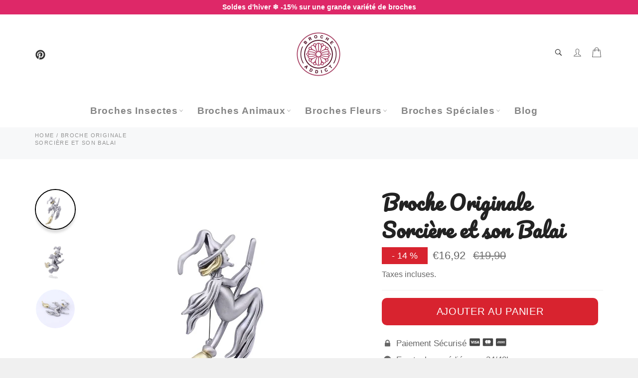

--- FILE ---
content_type: text/html; charset=utf-8
request_url: https://broche-addict.fr/products/broche-originale-sorciere-et-son-balai
body_size: 33206
content:

<!doctype html><html class="no-js" lang="fr"><head> <meta name="p:domain_verify" content="0ffcf6babd3bac53b2ba4da3d7c2979a"/> <meta name="google-site-verification" content="WlXHHCn-ncaAq7D3_zNWEeR7Z5y0YptD1pGRwzWM1a4" /> <meta charset="utf-8"> <meta http-equiv="X-UA-Compatible" content="IE=edge,chrome=1"> <meta name="viewport" content="width=device-width,initial-scale=1"> <meta name="theme-color" content="#ffffff"> <link rel="shortcut icon" href="//broche-addict.fr/cdn/shop/files/Broche-Brandmark-Color-RGB-500px_72ppi_32x32.jpg?v=1739230255" type="image/png"><link rel="canonical" href="https://broche-addict.fr/products/broche-originale-sorciere-et-son-balai"> <title> Broche Originale Sorcière et son Balai &vert; Broche Addict </title> <meta name="description" content="Vous êtes à la recherche d&#39;un Broche Originale pour compléter votre tenue d&#39;Halloween ? Découvrez cette joli sorcière sur son balai, un accessoire qui fera sans aucun doute la différence !"><!-- /snippets/social-meta-tags.liquid --><meta property="og:site_name" content="Broche Addict"><meta property="og:url" content="https://broche-addict.fr/products/broche-originale-sorciere-et-son-balai"><meta property="og:title" content="Broche Originale Sorcière et son Balai"><meta property="og:type" content="product"><meta property="og:description" content="Vous êtes à la recherche d&#39;un Broche Originale pour compléter votre tenue d&#39;Halloween ? Découvrez cette joli sorcière sur son balai, un accessoire qui fera sans aucun doute la différence !"> <meta property="og:price:amount" content="16,92"> <meta property="og:price:currency" content="EUR"><meta property="og:image" content="http://broche-addict.fr/cdn/shop/products/product-image-863410477_1200x1200.jpg?v=1753316812"><meta property="og:image" content="http://broche-addict.fr/cdn/shop/products/product-image-863410478_1200x1200.jpg?v=1753316812"><meta property="og:image" content="http://broche-addict.fr/cdn/shop/products/product-image-863410479_1200x1200.jpg?v=1753316812"><meta property="og:image:secure_url" content="https://broche-addict.fr/cdn/shop/products/product-image-863410477_1200x1200.jpg?v=1753316812"><meta property="og:image:secure_url" content="https://broche-addict.fr/cdn/shop/products/product-image-863410478_1200x1200.jpg?v=1753316812"><meta property="og:image:secure_url" content="https://broche-addict.fr/cdn/shop/products/product-image-863410479_1200x1200.jpg?v=1753316812"><meta name="twitter:card" content="summary_large_image"><meta name="twitter:title" content="Broche Originale Sorcière et son Balai"><meta name="twitter:description" content="Vous êtes à la recherche d&#39;un Broche Originale pour compléter votre tenue d&#39;Halloween ? Découvrez cette joli sorcière sur son balai, un accessoire qui fera sans aucun doute la différence !"> <script>document.documentElement.className = document.documentElement.className.replace('no-js', 'js');</script>  <link rel="stylesheet preload" href="//broche-addict.fr/cdn/shop/t/2/assets/theme.scss.css?v=148740584105058618501762539813" as="style" onload="this.onload=null;this.rel='stylesheet'"><script>window.theme = window.theme || {};theme.strings = { stockAvailable: "1 restant", addToCart: "Ajouter au panier", soldOut: "Épuisé", unavailable: "Non disponible", noStockAvailable: "L\u0026#39;article n\u0026#39;a pu être ajouté à votre panier car il n\u0026#39;y en a pas assez en stock.", willNotShipUntil: "Sera expédié après [date]", willBeInStockAfter: "Sera en stock à compter de [date]", totalCartDiscount: "Vous économisez [savings]", addressError: "Vous ne trouvez pas cette adresse", addressNoResults: "Aucun résultat pour cette adresse", addressQueryLimit: "Vous avez dépassé la limite de Google utilisation de l'API. Envisager la mise à niveau à un \u003ca href=\"https:\/\/developers.google.com\/maps\/premium\/usage-limits\"\u003erégime spécial\u003c\/a\u003e.", authError: "Il y avait un problème authentifier votre compte Google Maps API.", slideNumber: "Faire glisser [slide_number], en cours"};var themeInfo = 'broche-addict.myshopify.com'; </script> <script> window.theme = window.theme || {}; theme.moneyFormat = "€{{amount_with_comma_separator}}";</script> <script>window.performance && window.performance.mark && window.performance.mark('shopify.content_for_header.start');</script><meta name="google-site-verification" content="WlXHHCn-ncaAq7D3_zNWEeR7Z5y0YptD1pGRwzWM1a4"><meta name="facebook-domain-verification" content="mgz3k7tl7qh6bpoovapgtxyp1817jv"><meta name="facebook-domain-verification" content="mena7n8f9ngecoso05jjdfyrx71wy4"><meta id="shopify-digital-wallet" name="shopify-digital-wallet" content="/52988248233/digital_wallets/dialog"><link rel="alternate" hreflang="x-default" href="https://broche-addict.fr/products/broche-originale-sorciere-et-son-balai"><link rel="alternate" hreflang="fr" href="https://broche-addict.fr/products/broche-originale-sorciere-et-son-balai"><link rel="alternate" hreflang="en" href="https://broche-addict.fr/en/products/broche-originale-sorciere-et-son-balai"><link rel="alternate" type="application/json+oembed" href="https://broche-addict.fr/products/broche-originale-sorciere-et-son-balai.oembed"><script async="async" src="/checkouts/internal/preloads.js?locale=fr-FR"></script><script id="shopify-features" type="application/json">{"accessToken":"f6853c0e2ec62a933ac6038c9b4acc4f","betas":["rich-media-storefront-analytics"],"domain":"broche-addict.fr","predictiveSearch":true,"shopId":52988248233,"locale":"fr"}</script><script>var Shopify = Shopify || {};Shopify.shop = "broche-addict.myshopify.com";Shopify.locale = "fr";Shopify.currency = {"active":"EUR","rate":"1.0"};Shopify.country = "FR";Shopify.theme = {"name":"Billionaire-theme-seo","id":118043639977,"schema_name":"Billionaire Theme","schema_version":"3.4","theme_store_id":null,"role":"main"};Shopify.theme.handle = "null";Shopify.theme.style = {"id":null,"handle":null};Shopify.cdnHost = "broche-addict.fr/cdn";Shopify.routes = Shopify.routes || {};Shopify.routes.root = "/";</script><script type="module">!function(o){(o.Shopify=o.Shopify||{}).modules=!0}(window);</script><script>!function(o){function n(){var o=[];function n(){o.push(Array.prototype.slice.apply(arguments))}return n.q=o,n}var t=o.Shopify=o.Shopify||{};t.loadFeatures=n(),t.autoloadFeatures=n()}(window);</script><script id="shop-js-analytics" type="application/json">{"pageType":"product"}</script><script defer="defer" async type="module" src="//broche-addict.fr/cdn/shopifycloud/shop-js/modules/v2/client.init-shop-cart-sync_DyYWCJny.fr.esm.js"></script><script defer="defer" async type="module" src="//broche-addict.fr/cdn/shopifycloud/shop-js/modules/v2/chunk.common_BDBm0ZZC.esm.js"></script><script type="module"> await import("//broche-addict.fr/cdn/shopifycloud/shop-js/modules/v2/client.init-shop-cart-sync_DyYWCJny.fr.esm.js");await import("//broche-addict.fr/cdn/shopifycloud/shop-js/modules/v2/chunk.common_BDBm0ZZC.esm.js"); window.Shopify.SignInWithShop?.initShopCartSync?.({"fedCMEnabled":true,"windoidEnabled":true});</script><script>(function() { var isLoaded = false; function asyncLoad() {if (isLoaded) return;isLoaded = true;var urls = ["https:\/\/loox.io\/widget\/Ey-4cqhQxj\/loox.1629145972092.js?shop=broche-addict.myshopify.com","\/\/cdn.shopify.com\/proxy\/baaed155dd479bd9daab1d0c12c04b370602af9aedc043540c950f2d25b02dbd\/api.goaffpro.com\/loader.js?shop=broche-addict.myshopify.com\u0026sp-cache-control=cHVibGljLCBtYXgtYWdlPTkwMA","https:\/\/ecommplugins-scripts.trustpilot.com\/v2.1\/js\/header.min.js?settings=eyJrZXkiOiJucXlBR1QzU1BvVFRRbWFTIn0=\u0026shop=broche-addict.myshopify.com","https:\/\/ecommplugins-scripts.trustpilot.com\/v2.1\/js\/success.min.js?settings=eyJrZXkiOiJucXlBR1QzU1BvVFRRbWFTIiwidCI6WyJvcmRlcnMvZnVsZmlsbGVkIl0sInYiOiIifQ==\u0026shop=broche-addict.myshopify.com","https:\/\/ecommplugins-trustboxsettings.trustpilot.com\/broche-addict.myshopify.com.js?settings=1768486447319\u0026shop=broche-addict.myshopify.com"];for (var i = 0; i < urls.length; i++) { var s = document.createElement('script'); s.type = 'text/javascript'; s.async = true; s.src = urls[i]; var x = document.getElementsByTagName('script')[0]; x.parentNode.insertBefore(s, x);} }; if(window.attachEvent) {window.attachEvent('onload', asyncLoad); } else {window.addEventListener('load', asyncLoad, false); }})();</script><script id="__st">var __st={"a":52988248233,"offset":3600,"reqid":"00b3e55d-77ed-4c55-8752-c8a4cf4488ab-1768890234","pageurl":"broche-addict.fr\/products\/broche-originale-sorciere-et-son-balai","u":"4e245e7c5f5d","p":"product","rtyp":"product","rid":6572624183465};</script><script>window.ShopifyPaypalV4VisibilityTracking = true;</script><script id="captcha-bootstrap">!function(){'use strict';const t='contact',e='account',n='new_comment',o=[[t,t],['blogs',n],['comments',n],[t,'customer']],c=[[e,'customer_login'],[e,'guest_login'],[e,'recover_customer_password'],[e,'create_customer']],r=t=>t.map((([t,e])=>`form[action*='/${t}']:not([data-nocaptcha='true']) input[name='form_type'][value='${e}']`)).join(','),a=t=>()=>t?[...document.querySelectorAll(t)].map((t=>t.form)):[];function s(){const t=[...o],e=r(t);return a(e)}const i='password',u='form_key',d=['recaptcha-v3-token','g-recaptcha-response','h-captcha-response',i],f=()=>{try{return window.sessionStorage}catch{return}},m='__shopify_v',_=t=>t.elements[u];function p(t,e,n=!1){try{const o=window.sessionStorage,c=JSON.parse(o.getItem(e)),{data:r}=function(t){const{data:e,action:n}=t;return t[m]||n?{data:e,action:n}:{data:t,action:n}}(c);for(const[e,n]of Object.entries(r))t.elements[e]&&(t.elements[e].value=n);n&&o.removeItem(e)}catch(o){console.error('form repopulation failed',{error:o})}}const l='form_type',E='cptcha';function T(t){t.dataset[E]=!0}const w=window,h=w.document,L='Shopify',v='ce_forms',y='captcha';let A=!1;((t,e)=>{const n=(g='f06e6c50-85a8-45c8-87d0-21a2b65856fe',I='https://cdn.shopify.com/shopifycloud/storefront-forms-hcaptcha/ce_storefront_forms_captcha_hcaptcha.v1.5.2.iife.js',D={infoText:'Protégé par hCaptcha',privacyText:'Confidentialité',termsText:'Conditions'},(t,e,n)=>{const o=w[L][v],c=o.bindForm;if(c)return c(t,g,e,D).then(n);var r;o.q.push([[t,g,e,D],n]),r=I,A||(h.body.append(Object.assign(h.createElement('script'),{id:'captcha-provider',async:!0,src:r})),A=!0)});var g,I,D;w[L]=w[L]||{},w[L][v]=w[L][v]||{},w[L][v].q=[],w[L][y]=w[L][y]||{},w[L][y].protect=function(t,e){n(t,void 0,e),T(t)},Object.freeze(w[L][y]),function(t,e,n,w,h,L){const[v,y,A,g]=function(t,e,n){const i=e?o:[],u=t?c:[],d=[...i,...u],f=r(d),m=r(i),_=r(d.filter((([t,e])=>n.includes(e))));return[a(f),a(m),a(_),s()]}(w,h,L),I=t=>{const e=t.target;return e instanceof HTMLFormElement?e:e&&e.form},D=t=>v().includes(t);t.addEventListener('submit',(t=>{const e=I(t);if(!e)return;const n=D(e)&&!e.dataset.hcaptchaBound&&!e.dataset.recaptchaBound,o=_(e),c=g().includes(e)&&(!o||!o.value);(n||c)&&t.preventDefault(),c&&!n&&(function(t){try{if(!f())return;!function(t){const e=f();if(!e)return;const n=_(t);if(!n)return;const o=n.value;o&&e.removeItem(o)}(t);const e=Array.from(Array(32),(()=>Math.random().toString(36)[2])).join('');!function(t,e){_(t)||t.append(Object.assign(document.createElement('input'),{type:'hidden',name:u})),t.elements[u].value=e}(t,e),function(t,e){const n=f();if(!n)return;const o=[...t.querySelectorAll(`input[type='${i}']`)].map((({name:t})=>t)),c=[...d,...o],r={};for(const[a,s]of new FormData(t).entries())c.includes(a)||(r[a]=s);n.setItem(e,JSON.stringify({[m]:1,action:t.action,data:r}))}(t,e)}catch(e){console.error('failed to persist form',e)}}(e),e.submit())}));const S=(t,e)=>{t&&!t.dataset[E]&&(n(t,e.some((e=>e===t))),T(t))};for(const o of['focusin','change'])t.addEventListener(o,(t=>{const e=I(t);D(e)&&S(e,y())}));const B=e.get('form_key'),M=e.get(l),P=B&&M;t.addEventListener('DOMContentLoaded',(()=>{const t=y();if(P)for(const e of t)e.elements[l].value===M&&p(e,B);[...new Set([...A(),...v().filter((t=>'true'===t.dataset.shopifyCaptcha))])].forEach((e=>S(e,t)))}))}(h,new URLSearchParams(w.location.search),n,t,e,['guest_login'])})(!0,!0)}();</script><script integrity="sha256-4kQ18oKyAcykRKYeNunJcIwy7WH5gtpwJnB7kiuLZ1E=" data-source-attribution="shopify.loadfeatures" defer="defer" src="//broche-addict.fr/cdn/shopifycloud/storefront/assets/storefront/load_feature-a0a9edcb.js" crossorigin="anonymous"></script><script data-source-attribution="shopify.dynamic_checkout.dynamic.init">var Shopify=Shopify||{};Shopify.PaymentButton=Shopify.PaymentButton||{isStorefrontPortableWallets:!0,init:function(){window.Shopify.PaymentButton.init=function(){};var t=document.createElement("script");t.src="https://broche-addict.fr/cdn/shopifycloud/portable-wallets/latest/portable-wallets.fr.js",t.type="module",document.head.appendChild(t)}};</script><script data-source-attribution="shopify.dynamic_checkout.buyer_consent"> function portableWalletsHideBuyerConsent(e){var t=document.getElementById("shopify-buyer-consent"),n=document.getElementById("shopify-subscription-policy-button");t&&n&&(t.classList.add("hidden"),t.setAttribute("aria-hidden","true"),n.removeEventListener("click",e))}function portableWalletsShowBuyerConsent(e){var t=document.getElementById("shopify-buyer-consent"),n=document.getElementById("shopify-subscription-policy-button");t&&n&&(t.classList.remove("hidden"),t.removeAttribute("aria-hidden"),n.addEventListener("click",e))}window.Shopify?.PaymentButton&&(window.Shopify.PaymentButton.hideBuyerConsent=portableWalletsHideBuyerConsent,window.Shopify.PaymentButton.showBuyerConsent=portableWalletsShowBuyerConsent);</script><script data-source-attribution="shopify.dynamic_checkout.cart.bootstrap">document.addEventListener("DOMContentLoaded",(function(){function t(){return document.querySelector("shopify-accelerated-checkout-cart, shopify-accelerated-checkout")}if(t())Shopify.PaymentButton.init();else{new MutationObserver((function(e,n){t()&&(Shopify.PaymentButton.init(),n.disconnect())})).observe(document.body,{childList:!0,subtree:!0})}}));</script><link id="shopify-accelerated-checkout-styles" rel="stylesheet" media="screen" href="https://broche-addict.fr/cdn/shopifycloud/portable-wallets/latest/accelerated-checkout-backwards-compat.css" crossorigin="anonymous">
<style id="shopify-accelerated-checkout-cart">
        #shopify-buyer-consent {
  margin-top: 1em;
  display: inline-block;
  width: 100%;
}

#shopify-buyer-consent.hidden {
  display: none;
}

#shopify-subscription-policy-button {
  background: none;
  border: none;
  padding: 0;
  text-decoration: underline;
  font-size: inherit;
  cursor: pointer;
}

#shopify-subscription-policy-button::before {
  box-shadow: none;
}

      </style>

<script>window.performance && window.performance.mark && window.performance.mark('shopify.content_for_header.end');</script><script>var gsf_conversion_data = {page_type : 'product', event : 'view_item', data : {product_data : [{variant_id : 39351947329705, product_id : 6572624183465, name : "Broche Originale Sorcière et son Balai", price : "16.92", currency : "EUR", sku : "15033632-rhodium-plated", brand : "Broche Addict", variant : "Default Title", category : ""}], total_price : "16.92", shop_currency : "EUR"}};</script> <script type="text/javascript">(function(c,l,a,r,i,t,y){c[a]=c[a]||function(){(c[a].q=c[a].q||[]).push(arguments)};t=l.createElement(r);t.async=1;t.src="https://www.clarity.ms/tag/"+i;y=l.getElementsByTagName(r)[0];y.parentNode.insertBefore(t,y);})(window, document, "clarity", "script", "gu26wd2v9s");</script><!-- BEGIN app block: shopify://apps/consentmo-gdpr/blocks/gdpr_cookie_consent/4fbe573f-a377-4fea-9801-3ee0858cae41 -->


<!-- END app block --><!-- BEGIN app block: shopify://apps/klaviyo-email-marketing-sms/blocks/klaviyo-onsite-embed/2632fe16-c075-4321-a88b-50b567f42507 -->












  <script async src="https://static.klaviyo.com/onsite/js/XCj3KS/klaviyo.js?company_id=XCj3KS"></script>
  <script>!function(){if(!window.klaviyo){window._klOnsite=window._klOnsite||[];try{window.klaviyo=new Proxy({},{get:function(n,i){return"push"===i?function(){var n;(n=window._klOnsite).push.apply(n,arguments)}:function(){for(var n=arguments.length,o=new Array(n),w=0;w<n;w++)o[w]=arguments[w];var t="function"==typeof o[o.length-1]?o.pop():void 0,e=new Promise((function(n){window._klOnsite.push([i].concat(o,[function(i){t&&t(i),n(i)}]))}));return e}}})}catch(n){window.klaviyo=window.klaviyo||[],window.klaviyo.push=function(){var n;(n=window._klOnsite).push.apply(n,arguments)}}}}();</script>

  
    <script id="viewed_product">
      if (item == null) {
        var _learnq = _learnq || [];

        var MetafieldReviews = null
        var MetafieldYotpoRating = null
        var MetafieldYotpoCount = null
        var MetafieldLooxRating = null
        var MetafieldLooxCount = null
        var okendoProduct = null
        var okendoProductReviewCount = null
        var okendoProductReviewAverageValue = null
        try {
          // The following fields are used for Customer Hub recently viewed in order to add reviews.
          // This information is not part of __kla_viewed. Instead, it is part of __kla_viewed_reviewed_items
          MetafieldReviews = {};
          MetafieldYotpoRating = null
          MetafieldYotpoCount = null
          MetafieldLooxRating = null
          MetafieldLooxCount = null

          okendoProduct = null
          // If the okendo metafield is not legacy, it will error, which then requires the new json formatted data
          if (okendoProduct && 'error' in okendoProduct) {
            okendoProduct = null
          }
          okendoProductReviewCount = okendoProduct ? okendoProduct.reviewCount : null
          okendoProductReviewAverageValue = okendoProduct ? okendoProduct.reviewAverageValue : null
        } catch (error) {
          console.error('Error in Klaviyo onsite reviews tracking:', error);
        }

        var item = {
          Name: "Broche Originale\u003cbr\u003e Sorcière et son Balai",
          ProductID: 6572624183465,
          Categories: ["Broches Originales"],
          ImageURL: "https://broche-addict.fr/cdn/shop/products/product-image-863410477_grande.jpg?v=1753316812",
          URL: "https://broche-addict.fr/products/broche-originale-sorciere-et-son-balai",
          Brand: "Broche Addict",
          Price: "€16,92",
          Value: "16,92",
          CompareAtPrice: "€19,90"
        };
        _learnq.push(['track', 'Viewed Product', item]);
        _learnq.push(['trackViewedItem', {
          Title: item.Name,
          ItemId: item.ProductID,
          Categories: item.Categories,
          ImageUrl: item.ImageURL,
          Url: item.URL,
          Metadata: {
            Brand: item.Brand,
            Price: item.Price,
            Value: item.Value,
            CompareAtPrice: item.CompareAtPrice
          },
          metafields:{
            reviews: MetafieldReviews,
            yotpo:{
              rating: MetafieldYotpoRating,
              count: MetafieldYotpoCount,
            },
            loox:{
              rating: MetafieldLooxRating,
              count: MetafieldLooxCount,
            },
            okendo: {
              rating: okendoProductReviewAverageValue,
              count: okendoProductReviewCount,
            }
          }
        }]);
      }
    </script>
  




  <script>
    window.klaviyoReviewsProductDesignMode = false
  </script>







<!-- END app block --><!-- BEGIN app block: shopify://apps/stape-conversion-tracking/blocks/gtm/7e13c847-7971-409d-8fe0-29ec14d5f048 --><script>
  window.lsData = {};
  window.dataLayer = window.dataLayer || [];
  window.addEventListener("message", (event) => {
    if (event.data?.event) {
      window.dataLayer.push(event.data);
    }
  });
  window.dataShopStape = {
    shop: "broche-addict.fr",
    shopId: "52988248233",
  }
</script>

<!-- END app block --><script src="https://cdn.shopify.com/extensions/019bd530-527f-74d1-82b1-fdf7300fdcb0/consentmo-gdpr-576/assets/consentmo_cookie_consent.js" type="text/javascript" defer="defer"></script>
<script src="https://cdn.shopify.com/extensions/019bc5da-5ba6-7e9a-9888-a6222a70d7c3/js-client-214/assets/pushowl-shopify.js" type="text/javascript" defer="defer"></script>
<script src="https://cdn.shopify.com/extensions/019b8ed3-90b4-7b95-8e01-aa6b35f1be2e/stape-remix-29/assets/widget.js" type="text/javascript" defer="defer"></script>
<link href="https://monorail-edge.shopifysvc.com" rel="dns-prefetch">
<script>(function(){if ("sendBeacon" in navigator && "performance" in window) {try {var session_token_from_headers = performance.getEntriesByType('navigation')[0].serverTiming.find(x => x.name == '_s').description;} catch {var session_token_from_headers = undefined;}var session_cookie_matches = document.cookie.match(/_shopify_s=([^;]*)/);var session_token_from_cookie = session_cookie_matches && session_cookie_matches.length === 2 ? session_cookie_matches[1] : "";var session_token = session_token_from_headers || session_token_from_cookie || "";function handle_abandonment_event(e) {var entries = performance.getEntries().filter(function(entry) {return /monorail-edge.shopifysvc.com/.test(entry.name);});if (!window.abandonment_tracked && entries.length === 0) {window.abandonment_tracked = true;var currentMs = Date.now();var navigation_start = performance.timing.navigationStart;var payload = {shop_id: 52988248233,url: window.location.href,navigation_start,duration: currentMs - navigation_start,session_token,page_type: "product"};window.navigator.sendBeacon("https://monorail-edge.shopifysvc.com/v1/produce", JSON.stringify({schema_id: "online_store_buyer_site_abandonment/1.1",payload: payload,metadata: {event_created_at_ms: currentMs,event_sent_at_ms: currentMs}}));}}window.addEventListener('pagehide', handle_abandonment_event);}}());</script>
<script id="web-pixels-manager-setup">(function e(e,d,r,n,o){if(void 0===o&&(o={}),!Boolean(null===(a=null===(i=window.Shopify)||void 0===i?void 0:i.analytics)||void 0===a?void 0:a.replayQueue)){var i,a;window.Shopify=window.Shopify||{};var t=window.Shopify;t.analytics=t.analytics||{};var s=t.analytics;s.replayQueue=[],s.publish=function(e,d,r){return s.replayQueue.push([e,d,r]),!0};try{self.performance.mark("wpm:start")}catch(e){}var l=function(){var e={modern:/Edge?\/(1{2}[4-9]|1[2-9]\d|[2-9]\d{2}|\d{4,})\.\d+(\.\d+|)|Firefox\/(1{2}[4-9]|1[2-9]\d|[2-9]\d{2}|\d{4,})\.\d+(\.\d+|)|Chrom(ium|e)\/(9{2}|\d{3,})\.\d+(\.\d+|)|(Maci|X1{2}).+ Version\/(15\.\d+|(1[6-9]|[2-9]\d|\d{3,})\.\d+)([,.]\d+|)( \(\w+\)|)( Mobile\/\w+|) Safari\/|Chrome.+OPR\/(9{2}|\d{3,})\.\d+\.\d+|(CPU[ +]OS|iPhone[ +]OS|CPU[ +]iPhone|CPU IPhone OS|CPU iPad OS)[ +]+(15[._]\d+|(1[6-9]|[2-9]\d|\d{3,})[._]\d+)([._]\d+|)|Android:?[ /-](13[3-9]|1[4-9]\d|[2-9]\d{2}|\d{4,})(\.\d+|)(\.\d+|)|Android.+Firefox\/(13[5-9]|1[4-9]\d|[2-9]\d{2}|\d{4,})\.\d+(\.\d+|)|Android.+Chrom(ium|e)\/(13[3-9]|1[4-9]\d|[2-9]\d{2}|\d{4,})\.\d+(\.\d+|)|SamsungBrowser\/([2-9]\d|\d{3,})\.\d+/,legacy:/Edge?\/(1[6-9]|[2-9]\d|\d{3,})\.\d+(\.\d+|)|Firefox\/(5[4-9]|[6-9]\d|\d{3,})\.\d+(\.\d+|)|Chrom(ium|e)\/(5[1-9]|[6-9]\d|\d{3,})\.\d+(\.\d+|)([\d.]+$|.*Safari\/(?![\d.]+ Edge\/[\d.]+$))|(Maci|X1{2}).+ Version\/(10\.\d+|(1[1-9]|[2-9]\d|\d{3,})\.\d+)([,.]\d+|)( \(\w+\)|)( Mobile\/\w+|) Safari\/|Chrome.+OPR\/(3[89]|[4-9]\d|\d{3,})\.\d+\.\d+|(CPU[ +]OS|iPhone[ +]OS|CPU[ +]iPhone|CPU IPhone OS|CPU iPad OS)[ +]+(10[._]\d+|(1[1-9]|[2-9]\d|\d{3,})[._]\d+)([._]\d+|)|Android:?[ /-](13[3-9]|1[4-9]\d|[2-9]\d{2}|\d{4,})(\.\d+|)(\.\d+|)|Mobile Safari.+OPR\/([89]\d|\d{3,})\.\d+\.\d+|Android.+Firefox\/(13[5-9]|1[4-9]\d|[2-9]\d{2}|\d{4,})\.\d+(\.\d+|)|Android.+Chrom(ium|e)\/(13[3-9]|1[4-9]\d|[2-9]\d{2}|\d{4,})\.\d+(\.\d+|)|Android.+(UC? ?Browser|UCWEB|U3)[ /]?(15\.([5-9]|\d{2,})|(1[6-9]|[2-9]\d|\d{3,})\.\d+)\.\d+|SamsungBrowser\/(5\.\d+|([6-9]|\d{2,})\.\d+)|Android.+MQ{2}Browser\/(14(\.(9|\d{2,})|)|(1[5-9]|[2-9]\d|\d{3,})(\.\d+|))(\.\d+|)|K[Aa][Ii]OS\/(3\.\d+|([4-9]|\d{2,})\.\d+)(\.\d+|)/},d=e.modern,r=e.legacy,n=navigator.userAgent;return n.match(d)?"modern":n.match(r)?"legacy":"unknown"}(),u="modern"===l?"modern":"legacy",c=(null!=n?n:{modern:"",legacy:""})[u],f=function(e){return[e.baseUrl,"/wpm","/b",e.hashVersion,"modern"===e.buildTarget?"m":"l",".js"].join("")}({baseUrl:d,hashVersion:r,buildTarget:u}),m=function(e){var d=e.version,r=e.bundleTarget,n=e.surface,o=e.pageUrl,i=e.monorailEndpoint;return{emit:function(e){var a=e.status,t=e.errorMsg,s=(new Date).getTime(),l=JSON.stringify({metadata:{event_sent_at_ms:s},events:[{schema_id:"web_pixels_manager_load/3.1",payload:{version:d,bundle_target:r,page_url:o,status:a,surface:n,error_msg:t},metadata:{event_created_at_ms:s}}]});if(!i)return console&&console.warn&&console.warn("[Web Pixels Manager] No Monorail endpoint provided, skipping logging."),!1;try{return self.navigator.sendBeacon.bind(self.navigator)(i,l)}catch(e){}var u=new XMLHttpRequest;try{return u.open("POST",i,!0),u.setRequestHeader("Content-Type","text/plain"),u.send(l),!0}catch(e){return console&&console.warn&&console.warn("[Web Pixels Manager] Got an unhandled error while logging to Monorail."),!1}}}}({version:r,bundleTarget:l,surface:e.surface,pageUrl:self.location.href,monorailEndpoint:e.monorailEndpoint});try{o.browserTarget=l,function(e){var d=e.src,r=e.async,n=void 0===r||r,o=e.onload,i=e.onerror,a=e.sri,t=e.scriptDataAttributes,s=void 0===t?{}:t,l=document.createElement("script"),u=document.querySelector("head"),c=document.querySelector("body");if(l.async=n,l.src=d,a&&(l.integrity=a,l.crossOrigin="anonymous"),s)for(var f in s)if(Object.prototype.hasOwnProperty.call(s,f))try{l.dataset[f]=s[f]}catch(e){}if(o&&l.addEventListener("load",o),i&&l.addEventListener("error",i),u)u.appendChild(l);else{if(!c)throw new Error("Did not find a head or body element to append the script");c.appendChild(l)}}({src:f,async:!0,onload:function(){if(!function(){var e,d;return Boolean(null===(d=null===(e=window.Shopify)||void 0===e?void 0:e.analytics)||void 0===d?void 0:d.initialized)}()){var d=window.webPixelsManager.init(e)||void 0;if(d){var r=window.Shopify.analytics;r.replayQueue.forEach((function(e){var r=e[0],n=e[1],o=e[2];d.publishCustomEvent(r,n,o)})),r.replayQueue=[],r.publish=d.publishCustomEvent,r.visitor=d.visitor,r.initialized=!0}}},onerror:function(){return m.emit({status:"failed",errorMsg:"".concat(f," has failed to load")})},sri:function(e){var d=/^sha384-[A-Za-z0-9+/=]+$/;return"string"==typeof e&&d.test(e)}(c)?c:"",scriptDataAttributes:o}),m.emit({status:"loading"})}catch(e){m.emit({status:"failed",errorMsg:(null==e?void 0:e.message)||"Unknown error"})}}})({shopId: 52988248233,storefrontBaseUrl: "https://broche-addict.fr",extensionsBaseUrl: "https://extensions.shopifycdn.com/cdn/shopifycloud/web-pixels-manager",monorailEndpoint: "https://monorail-edge.shopifysvc.com/unstable/produce_batch",surface: "storefront-renderer",enabledBetaFlags: ["2dca8a86"],webPixelsConfigList: [{"id":"2942992708","configuration":"{\"subdomain\": \"broche-addict\"}","eventPayloadVersion":"v1","runtimeContext":"STRICT","scriptVersion":"69e1bed23f1568abe06fb9d113379033","type":"APP","apiClientId":1615517,"privacyPurposes":["ANALYTICS","MARKETING","SALE_OF_DATA"],"dataSharingAdjustments":{"protectedCustomerApprovalScopes":["read_customer_address","read_customer_email","read_customer_name","read_customer_personal_data","read_customer_phone"]}},{"id":"2842755396","configuration":"{\"accountID\":\"52988248233\"}","eventPayloadVersion":"v1","runtimeContext":"STRICT","scriptVersion":"c0a2ceb098b536858278d481fbeefe60","type":"APP","apiClientId":10250649601,"privacyPurposes":[],"dataSharingAdjustments":{"protectedCustomerApprovalScopes":["read_customer_address","read_customer_email","read_customer_name","read_customer_personal_data","read_customer_phone"]}},{"id":"2551447876","configuration":"{\"account_ID\":\"292667\",\"google_analytics_tracking_tag\":\"1\",\"measurement_id\":\"2\",\"api_secret\":\"3\",\"shop_settings\":\"{\\\"custom_pixel_script\\\":\\\"https:\\\\\\\/\\\\\\\/storage.googleapis.com\\\\\\\/gsf-scripts\\\\\\\/custom-pixels\\\\\\\/broche-addict.js\\\"}\"}","eventPayloadVersion":"v1","runtimeContext":"LAX","scriptVersion":"c6b888297782ed4a1cba19cda43d6625","type":"APP","apiClientId":1558137,"privacyPurposes":[],"dataSharingAdjustments":{"protectedCustomerApprovalScopes":["read_customer_address","read_customer_email","read_customer_name","read_customer_personal_data","read_customer_phone"]}},{"id":"2332754244","configuration":"{\"shop\":\"broche-addict.myshopify.com\",\"cookie_duration\":\"604800\"}","eventPayloadVersion":"v1","runtimeContext":"STRICT","scriptVersion":"a2e7513c3708f34b1f617d7ce88f9697","type":"APP","apiClientId":2744533,"privacyPurposes":["ANALYTICS","MARKETING"],"dataSharingAdjustments":{"protectedCustomerApprovalScopes":["read_customer_address","read_customer_email","read_customer_name","read_customer_personal_data","read_customer_phone"]}},{"id":"477069636","configuration":"{\"pixel_id\":\"869591860338912\",\"pixel_type\":\"facebook_pixel\",\"metaapp_system_user_token\":\"-\"}","eventPayloadVersion":"v1","runtimeContext":"OPEN","scriptVersion":"ca16bc87fe92b6042fbaa3acc2fbdaa6","type":"APP","apiClientId":2329312,"privacyPurposes":["ANALYTICS","MARKETING","SALE_OF_DATA"],"dataSharingAdjustments":{"protectedCustomerApprovalScopes":["read_customer_address","read_customer_email","read_customer_name","read_customer_personal_data","read_customer_phone"]}},{"id":"139985220","eventPayloadVersion":"1","runtimeContext":"LAX","scriptVersion":"17","type":"CUSTOM","privacyPurposes":[],"name":"X-Pixel"},{"id":"shopify-app-pixel","configuration":"{}","eventPayloadVersion":"v1","runtimeContext":"STRICT","scriptVersion":"0450","apiClientId":"shopify-pixel","type":"APP","privacyPurposes":["ANALYTICS","MARKETING"]},{"id":"shopify-custom-pixel","eventPayloadVersion":"v1","runtimeContext":"LAX","scriptVersion":"0450","apiClientId":"shopify-pixel","type":"CUSTOM","privacyPurposes":["ANALYTICS","MARKETING"]}],isMerchantRequest: false,initData: {"shop":{"name":"Broche Addict","paymentSettings":{"currencyCode":"EUR"},"myshopifyDomain":"broche-addict.myshopify.com","countryCode":"FR","storefrontUrl":"https:\/\/broche-addict.fr"},"customer":null,"cart":null,"checkout":null,"productVariants":[{"price":{"amount":16.92,"currencyCode":"EUR"},"product":{"title":"Broche Originale\u003cbr\u003e Sorcière et son Balai","vendor":"Broche Addict","id":"6572624183465","untranslatedTitle":"Broche Originale\u003cbr\u003e Sorcière et son Balai","url":"\/products\/broche-originale-sorciere-et-son-balai","type":""},"id":"39351947329705","image":{"src":"\/\/broche-addict.fr\/cdn\/shop\/products\/product-image-863410477.jpg?v=1753316812"},"sku":"15033632-rhodium-plated","title":"Default Title","untranslatedTitle":"Default Title"}],"purchasingCompany":null},},"https://broche-addict.fr/cdn","fcfee988w5aeb613cpc8e4bc33m6693e112",{"modern":"","legacy":""},{"shopId":"52988248233","storefrontBaseUrl":"https:\/\/broche-addict.fr","extensionBaseUrl":"https:\/\/extensions.shopifycdn.com\/cdn\/shopifycloud\/web-pixels-manager","surface":"storefront-renderer","enabledBetaFlags":"[\"2dca8a86\"]","isMerchantRequest":"false","hashVersion":"fcfee988w5aeb613cpc8e4bc33m6693e112","publish":"custom","events":"[[\"page_viewed\",{}],[\"product_viewed\",{\"productVariant\":{\"price\":{\"amount\":16.92,\"currencyCode\":\"EUR\"},\"product\":{\"title\":\"Broche Originale\u003cbr\u003e Sorcière et son Balai\",\"vendor\":\"Broche Addict\",\"id\":\"6572624183465\",\"untranslatedTitle\":\"Broche Originale\u003cbr\u003e Sorcière et son Balai\",\"url\":\"\/products\/broche-originale-sorciere-et-son-balai\",\"type\":\"\"},\"id\":\"39351947329705\",\"image\":{\"src\":\"\/\/broche-addict.fr\/cdn\/shop\/products\/product-image-863410477.jpg?v=1753316812\"},\"sku\":\"15033632-rhodium-plated\",\"title\":\"Default Title\",\"untranslatedTitle\":\"Default Title\"}}]]"});</script><script>
  window.ShopifyAnalytics = window.ShopifyAnalytics || {};
  window.ShopifyAnalytics.meta = window.ShopifyAnalytics.meta || {};
  window.ShopifyAnalytics.meta.currency = 'EUR';
  var meta = {"product":{"id":6572624183465,"gid":"gid:\/\/shopify\/Product\/6572624183465","vendor":"Broche Addict","type":"","handle":"broche-originale-sorciere-et-son-balai","variants":[{"id":39351947329705,"price":1692,"name":"Broche Originale\u003cbr\u003e Sorcière et son Balai","public_title":null,"sku":"15033632-rhodium-plated"}],"remote":false},"page":{"pageType":"product","resourceType":"product","resourceId":6572624183465,"requestId":"00b3e55d-77ed-4c55-8752-c8a4cf4488ab-1768890234"}};
  for (var attr in meta) {
    window.ShopifyAnalytics.meta[attr] = meta[attr];
  }
</script>
<script class="analytics">
  (function () {
    var customDocumentWrite = function(content) {
      var jquery = null;

      if (window.jQuery) {
        jquery = window.jQuery;
      } else if (window.Checkout && window.Checkout.$) {
        jquery = window.Checkout.$;
      }

      if (jquery) {
        jquery('body').append(content);
      }
    };

    var hasLoggedConversion = function(token) {
      if (token) {
        return document.cookie.indexOf('loggedConversion=' + token) !== -1;
      }
      return false;
    }

    var setCookieIfConversion = function(token) {
      if (token) {
        var twoMonthsFromNow = new Date(Date.now());
        twoMonthsFromNow.setMonth(twoMonthsFromNow.getMonth() + 2);

        document.cookie = 'loggedConversion=' + token + '; expires=' + twoMonthsFromNow;
      }
    }

    var trekkie = window.ShopifyAnalytics.lib = window.trekkie = window.trekkie || [];
    if (trekkie.integrations) {
      return;
    }
    trekkie.methods = [
      'identify',
      'page',
      'ready',
      'track',
      'trackForm',
      'trackLink'
    ];
    trekkie.factory = function(method) {
      return function() {
        var args = Array.prototype.slice.call(arguments);
        args.unshift(method);
        trekkie.push(args);
        return trekkie;
      };
    };
    for (var i = 0; i < trekkie.methods.length; i++) {
      var key = trekkie.methods[i];
      trekkie[key] = trekkie.factory(key);
    }
    trekkie.load = function(config) {
      trekkie.config = config || {};
      trekkie.config.initialDocumentCookie = document.cookie;
      var first = document.getElementsByTagName('script')[0];
      var script = document.createElement('script');
      script.type = 'text/javascript';
      script.onerror = function(e) {
        var scriptFallback = document.createElement('script');
        scriptFallback.type = 'text/javascript';
        scriptFallback.onerror = function(error) {
                var Monorail = {
      produce: function produce(monorailDomain, schemaId, payload) {
        var currentMs = new Date().getTime();
        var event = {
          schema_id: schemaId,
          payload: payload,
          metadata: {
            event_created_at_ms: currentMs,
            event_sent_at_ms: currentMs
          }
        };
        return Monorail.sendRequest("https://" + monorailDomain + "/v1/produce", JSON.stringify(event));
      },
      sendRequest: function sendRequest(endpointUrl, payload) {
        // Try the sendBeacon API
        if (window && window.navigator && typeof window.navigator.sendBeacon === 'function' && typeof window.Blob === 'function' && !Monorail.isIos12()) {
          var blobData = new window.Blob([payload], {
            type: 'text/plain'
          });

          if (window.navigator.sendBeacon(endpointUrl, blobData)) {
            return true;
          } // sendBeacon was not successful

        } // XHR beacon

        var xhr = new XMLHttpRequest();

        try {
          xhr.open('POST', endpointUrl);
          xhr.setRequestHeader('Content-Type', 'text/plain');
          xhr.send(payload);
        } catch (e) {
          console.log(e);
        }

        return false;
      },
      isIos12: function isIos12() {
        return window.navigator.userAgent.lastIndexOf('iPhone; CPU iPhone OS 12_') !== -1 || window.navigator.userAgent.lastIndexOf('iPad; CPU OS 12_') !== -1;
      }
    };
    Monorail.produce('monorail-edge.shopifysvc.com',
      'trekkie_storefront_load_errors/1.1',
      {shop_id: 52988248233,
      theme_id: 118043639977,
      app_name: "storefront",
      context_url: window.location.href,
      source_url: "//broche-addict.fr/cdn/s/trekkie.storefront.cd680fe47e6c39ca5d5df5f0a32d569bc48c0f27.min.js"});

        };
        scriptFallback.async = true;
        scriptFallback.src = '//broche-addict.fr/cdn/s/trekkie.storefront.cd680fe47e6c39ca5d5df5f0a32d569bc48c0f27.min.js';
        first.parentNode.insertBefore(scriptFallback, first);
      };
      script.async = true;
      script.src = '//broche-addict.fr/cdn/s/trekkie.storefront.cd680fe47e6c39ca5d5df5f0a32d569bc48c0f27.min.js';
      first.parentNode.insertBefore(script, first);
    };
    trekkie.load(
      {"Trekkie":{"appName":"storefront","development":false,"defaultAttributes":{"shopId":52988248233,"isMerchantRequest":null,"themeId":118043639977,"themeCityHash":"4981763285159506894","contentLanguage":"fr","currency":"EUR","eventMetadataId":"b48ba0d0-532b-4f27-81d3-e98c1e48c87f"},"isServerSideCookieWritingEnabled":true,"monorailRegion":"shop_domain","enabledBetaFlags":["65f19447"]},"Session Attribution":{},"S2S":{"facebookCapiEnabled":true,"source":"trekkie-storefront-renderer","apiClientId":580111}}
    );

    var loaded = false;
    trekkie.ready(function() {
      if (loaded) return;
      loaded = true;

      window.ShopifyAnalytics.lib = window.trekkie;

      var originalDocumentWrite = document.write;
      document.write = customDocumentWrite;
      try { window.ShopifyAnalytics.merchantGoogleAnalytics.call(this); } catch(error) {};
      document.write = originalDocumentWrite;

      window.ShopifyAnalytics.lib.page(null,{"pageType":"product","resourceType":"product","resourceId":6572624183465,"requestId":"00b3e55d-77ed-4c55-8752-c8a4cf4488ab-1768890234","shopifyEmitted":true});

      var match = window.location.pathname.match(/checkouts\/(.+)\/(thank_you|post_purchase)/)
      var token = match? match[1]: undefined;
      if (!hasLoggedConversion(token)) {
        setCookieIfConversion(token);
        window.ShopifyAnalytics.lib.track("Viewed Product",{"currency":"EUR","variantId":39351947329705,"productId":6572624183465,"productGid":"gid:\/\/shopify\/Product\/6572624183465","name":"Broche Originale\u003cbr\u003e Sorcière et son Balai","price":"16.92","sku":"15033632-rhodium-plated","brand":"Broche Addict","variant":null,"category":"","nonInteraction":true,"remote":false},undefined,undefined,{"shopifyEmitted":true});
      window.ShopifyAnalytics.lib.track("monorail:\/\/trekkie_storefront_viewed_product\/1.1",{"currency":"EUR","variantId":39351947329705,"productId":6572624183465,"productGid":"gid:\/\/shopify\/Product\/6572624183465","name":"Broche Originale\u003cbr\u003e Sorcière et son Balai","price":"16.92","sku":"15033632-rhodium-plated","brand":"Broche Addict","variant":null,"category":"","nonInteraction":true,"remote":false,"referer":"https:\/\/broche-addict.fr\/products\/broche-originale-sorciere-et-son-balai"});
      }
    });


        var eventsListenerScript = document.createElement('script');
        eventsListenerScript.async = true;
        eventsListenerScript.src = "//broche-addict.fr/cdn/shopifycloud/storefront/assets/shop_events_listener-3da45d37.js";
        document.getElementsByTagName('head')[0].appendChild(eventsListenerScript);

})();</script>
<script
  defer
  src="https://broche-addict.fr/cdn/shopifycloud/perf-kit/shopify-perf-kit-3.0.4.min.js"
  data-application="storefront-renderer"
  data-shop-id="52988248233"
  data-render-region="gcp-us-east1"
  data-page-type="product"
  data-theme-instance-id="118043639977"
  data-theme-name="Billionaire Theme"
  data-theme-version="3.4"
  data-monorail-region="shop_domain"
  data-resource-timing-sampling-rate="10"
  data-shs="true"
  data-shs-beacon="true"
  data-shs-export-with-fetch="true"
  data-shs-logs-sample-rate="1"
  data-shs-beacon-endpoint="https://broche-addict.fr/api/collect"
></script>
</head><body class="template-product"><!-- Google Tag Manager (noscript) --> <noscript><iframe src="https://www.googletagmanager.com/ns.html?id=GTM-PD8M8XM" height="0" width="0" style="display:none;visibility:hidden"></iframe></noscript> <!-- End Google Tag Manager (noscript) --> <input type="hidden" id="shop-currency" value="EUR"> <input type="hidden" id="shop-with-currency-format" value=""€{{amount_with_comma_separator}} EUR""> <input type="hidden" id="shop-money-format" value=""€{{amount_with_comma_separator}}""> <a class="in-page-link visually-hidden skip-link" href="#MainContent">Passer au contenu </a> <div id="shopify-section-header" class="shopify-section"><style>.site-header__logo img { max-width: 120px;}.site-nav__link { padding: 20px 15px;} @media (max-width: 750px) { .page-container { padding-top: 85px!important; } }</style> <div class="announcement-bar" style="font-weight:700;"> Soldes d&#39;hiver ❄️ -15% sur une grande variété de broches</div> <header class="site-header page-element" role="banner" data-section-id="header" data-section-type="header"> <div class="site-header__upper page-width"> <div class="grid grid--table"> <div class="grid__item small--one-quarter medium-up--hide"><button type="button" class="text-link site-header__link js-drawer-open-left"> <span class="site-header__menu-toggle--open"><svg aria-hidden="true" focusable="false" role="presentation" class="icon icon-hamburger" viewBox="0 0 32 32"><path fill="#444" d="M4.889 14.958h22.222v2.222H4.889v-2.222zM4.889 8.292h22.222v2.222H4.889V8.292zM4.889 21.625h22.222v2.222H4.889v-2.222z"/></svg> </span> <span class="site-header__menu-toggle--close"><svg aria-hidden="true" focusable="false" role="presentation" class="icon icon-close" viewBox="0 0 32 32"><path fill="#444" d="M25.313 8.55l-1.862-1.862-7.45 7.45-7.45-7.45L6.689 8.55l7.45 7.45-7.45 7.45 1.862 1.862 7.45-7.45 7.45 7.45 1.862-1.862-7.45-7.45z"/></svg> </span> <span class="icon__fallback-text">Navigation</span></button> </div> <div class="grid__item small--one-half medium-up--one-third small--text-center hide-mobile"><ul id="social-icons-top" class="list--inline social-icons"><li><a href="https://www.pinterest.fr/brocheaddict" rel="noopener" target="_blank" title="Broche Addict sur Pinterest"> <svg aria-hidden="true" focusable="false" role="presentation" class="icon icon-pinterest" viewBox="0 0 32 32"><path fill="#444" d="M16 2C8.269 2 2 8.269 2 16c0 5.731 3.45 10.656 8.381 12.825-.037-.975-.006-2.15.244-3.212l1.8-7.631s-.45-.894-.45-2.213c0-2.075 1.2-3.625 2.7-3.625 1.275 0 1.887.956 1.887 2.1 0 1.281-.819 3.194-1.238 4.969-.35 1.488.744 2.694 2.212 2.694 2.65 0 4.438-3.406 4.438-7.444 0-3.069-2.069-5.362-5.825-5.362-4.244 0-6.894 3.169-6.894 6.706 0 1.219.363 2.081.925 2.744.256.306.294.431.2.781-.069.256-.219.875-.287 1.125-.094.356-.381.481-.7.35-1.956-.8-2.869-2.938-2.869-5.35 0-3.975 3.356-8.744 10.006-8.744 5.344 0 8.863 3.869 8.863 8.019 0 5.494-3.056 9.594-7.556 9.594-1.512 0-2.931-.819-3.419-1.744 0 0-.813 3.225-.988 3.85-.294 1.081-.875 2.156-1.406 3 1.256.369 2.588.575 3.969.575 7.731 0 14-6.269 14-14 .006-7.738-6.262-14.006-13.994-14.006z"/></svg> <span class="icon__fallback-text">Pinterest</span></a> </li> </ul> </div> <div class="grid__item small--one-half medium-up--one-third small--text-center" style="text-align:center;"><div class="site-header__logo h1" itemscope itemtype="http://schema.org/Organization"> <a href="/" itemprop="url" class="site-header__logo-link"> <img src="//broche-addict.fr/cdn/shop/files/Broche-Logo-Color-RGB-500px_72ppi_120x.png?v=1739230128"  srcset="//broche-addict.fr/cdn/shop/files/Broche-Logo-Color-RGB-500px_72ppi_120x.png?v=1739230128 1x, //broche-addict.fr/cdn/shop/files/Broche-Logo-Color-RGB-500px_72ppi_120x@2x.png?v=1739230128 2x"  alt="Broche Addict"  itemprop="logo"></a></div> </div> <div class="grid__item small--one-quarter medium-up--one-third text-right"><div id="SiteNavSearchCart" class="site-header__search-cart-wrapper"> <button type="button" class="text-link site-header__link js-drawer-open-left hide-desktop"><span class="site-header__menu-toggle--open"> <svg aria-hidden="true" focusable="false" role="presentation" class="icon icon-search" viewBox="0 0 32 32"><path fill="#444" d="M21.839 18.771a10.012 10.012 0 0 0 1.57-5.39c0-5.548-4.493-10.048-10.034-10.048-5.548 0-10.041 4.499-10.041 10.048s4.493 10.048 10.034 10.048c2.012 0 3.886-.594 5.456-1.61l.455-.317 7.165 7.165 2.223-2.263-7.158-7.165.33-.468zM18.995 7.767c1.498 1.498 2.322 3.49 2.322 5.608s-.825 4.11-2.322 5.608c-1.498 1.498-3.49 2.322-5.608 2.322s-4.11-.825-5.608-2.322c-1.498-1.498-2.322-3.49-2.322-5.608s.825-4.11 2.322-5.608c1.498-1.498 3.49-2.322 5.608-2.322s4.11.825 5.608 2.322z"/></svg></span> </button> <form action="/search" method="get" class="site-header__search small--hide" role="search"> <label class="visually-hidden">Recherche</label> <input type="search" name="q" placeholder="Recherche" aria-label="Recherche" class="site-header__search-input"><button type="submit" class="text-link site-header__link site-header__search-submit"> <svg aria-hidden="true" focusable="false" role="presentation" class="icon icon-search" viewBox="0 0 32 32"><path fill="#444" d="M21.839 18.771a10.012 10.012 0 0 0 1.57-5.39c0-5.548-4.493-10.048-10.034-10.048-5.548 0-10.041 4.499-10.041 10.048s4.493 10.048 10.034 10.048c2.012 0 3.886-.594 5.456-1.61l.455-.317 7.165 7.165 2.223-2.263-7.158-7.165.33-.468zM18.995 7.767c1.498 1.498 2.322 3.49 2.322 5.608s-.825 4.11-2.322 5.608c-1.498 1.498-3.49 2.322-5.608 2.322s-4.11-.825-5.608-2.322c-1.498-1.498-2.322-3.49-2.322-5.608s.825-4.11 2.322-5.608c1.498-1.498 3.49-2.322 5.608-2.322s4.11.825 5.608 2.322z"/></svg> <span class="icon__fallback-text">Recherche</span></button> </form><a href="/account" class="site-header__link account-log">  <svg class="icon ico-account" fill="#000000" xmlns="http://www.w3.org/2000/svg" viewBox="0 0 50 50"><path d="M 25.875 3.40625 C 21.203125 3.492188 18.21875 5.378906 16.9375 8.3125 C 15.714844 11.105469 15.988281 14.632813 16.875 18.28125 C 16.398438 18.839844 16.019531 19.589844 16.15625 20.71875 C 16.304688 21.949219 16.644531 22.824219 17.125 23.4375 C 17.390625 23.773438 17.738281 23.804688 18.0625 23.96875 C 18.238281 25.015625 18.53125 26.0625 18.96875 26.9375 C 19.21875 27.441406 19.503906 27.90625 19.78125 28.28125 C 19.90625 28.449219 20.085938 28.546875 20.21875 28.6875 C 20.226563 29.921875 20.230469 30.949219 20.125 32.25 C 19.800781 33.035156 19.042969 33.667969 17.8125 34.28125 C 16.542969 34.914063 14.890625 35.5 13.21875 36.21875 C 11.546875 36.9375 9.828125 37.8125 8.46875 39.1875 C 7.109375 40.5625 6.148438 42.449219 6 44.9375 L 5.9375 46 L 46.0625 46 L 46 44.9375 C 45.851563 42.449219 44.886719 40.5625 43.53125 39.1875 C 42.175781 37.8125 40.476563 36.9375 38.8125 36.21875 C 37.148438 35.5 35.515625 34.914063 34.25 34.28125 C 33.035156 33.671875 32.269531 33.054688 31.9375 32.28125 C 31.828125 30.964844 31.835938 29.933594 31.84375 28.6875 C 31.976563 28.542969 32.15625 28.449219 32.28125 28.28125 C 32.554688 27.902344 32.816406 27.4375 33.0625 26.9375 C 33.488281 26.0625 33.796875 25.011719 33.96875 23.96875 C 34.28125 23.804688 34.617188 23.765625 34.875 23.4375 C 35.355469 22.824219 35.695313 21.949219 35.84375 20.71875 C 35.976563 19.625 35.609375 18.902344 35.15625 18.34375 C 35.644531 16.757813 36.269531 14.195313 36.0625 11.5625 C 35.949219 10.125 35.582031 8.691406 34.71875 7.5 C 33.929688 6.40625 32.648438 5.609375 31.03125 5.28125 C 29.980469 3.917969 28.089844 3.40625 25.90625 3.40625 Z M 25.90625 5.40625 C 25.917969 5.40625 25.925781 5.40625 25.9375 5.40625 C 27.949219 5.414063 29.253906 6.003906 29.625 6.65625 L 29.875 7.0625 L 30.34375 7.125 C 31.734375 7.316406 32.53125 7.878906 33.09375 8.65625 C 33.65625 9.433594 33.96875 10.519531 34.0625 11.71875 C 34.25 14.117188 33.558594 16.910156 33.125 18.21875 L 32.875 19 L 33.5625 19.40625 C 33.519531 19.378906 33.945313 19.667969 33.84375 20.5 C 33.726563 21.480469 33.492188 21.988281 33.3125 22.21875 C 33.132813 22.449219 33.039063 22.4375 33.03125 22.4375 L 32.1875 22.5 L 32.09375 23.3125 C 32 24.175781 31.652344 25.234375 31.25 26.0625 C 31.046875 26.476563 30.839844 26.839844 30.65625 27.09375 C 30.472656 27.347656 30.28125 27.488281 30.375 27.4375 L 29.84375 27.71875 L 29.84375 28.3125 C 29.84375 29.761719 29.785156 30.949219 29.9375 32.625 L 29.9375 32.75 L 30 32.875 C 30.570313 34.410156 31.890625 35.367188 33.34375 36.09375 C 34.796875 36.820313 36.464844 37.355469 38.03125 38.03125 C 39.597656 38.707031 41.03125 39.515625 42.09375 40.59375 C 42.9375 41.449219 43.46875 42.582031 43.75 44 L 8.25 44 C 8.53125 42.585938 9.058594 41.449219 9.90625 40.59375 C 10.972656 39.515625 12.425781 38.707031 14 38.03125 C 15.574219 37.355469 17.230469 36.820313 18.6875 36.09375 C 20.144531 35.367188 21.492188 34.410156 22.0625 32.875 L 22.125 32.625 C 22.277344 30.949219 22.21875 29.761719 22.21875 28.3125 L 22.21875 27.71875 L 21.6875 27.4375 C 21.777344 27.484375 21.5625 27.347656 21.375 27.09375 C 21.1875 26.839844 20.957031 26.476563 20.75 26.0625 C 20.335938 25.234375 19.996094 24.167969 19.90625 23.3125 L 19.8125 22.5 L 18.96875 22.4375 C 18.960938 22.4375 18.867188 22.449219 18.6875 22.21875 C 18.507813 21.988281 18.273438 21.480469 18.15625 20.5 C 18.058594 19.667969 18.480469 19.378906 18.4375 19.40625 L 19.09375 19 L 18.90625 18.28125 C 17.964844 14.65625 17.800781 11.363281 18.78125 9.125 C 19.757813 6.894531 21.75 5.492188 25.90625 5.40625 Z"/></svg>  </a><a href="/cart" class="site-header__link site-header__cart"><svg fill="#000000" xmlns="http://www.w3.org/2000/svg" class="icon icon-cart" viewBox="0 0 50 50"><path d="M 25 1 C 19.464844 1 15 5.464844 15 11 L 15 13 L 7.09375 13 L 7 13.875 L 3 48.875 L 2.875 50 L 47.125 50 L 47 48.875 L 43 13.875 L 42.90625 13 L 35 13 L 35 11 C 35 5.464844 30.535156 1 25 1 Z M 25 3 C 29.464844 3 33 6.535156 33 11 L 33 13 L 17 13 L 17 11 C 17 6.535156 20.535156 3 25 3 Z M 8.90625 15 L 15 15 L 15 17.28125 C 14.402344 17.628906 14 18.261719 14 19 C 14 20.105469 14.894531 21 16 21 C 17.105469 21 18 20.105469 18 19 C 18 18.261719 17.597656 17.628906 17 17.28125 L 17 15 L 33 15 L 33 17.28125 C 32.402344 17.628906 32 18.261719 32 19 C 32 20.105469 32.894531 21 34 21 C 35.105469 21 36 20.105469 36 19 C 36 18.261719 35.597656 17.628906 35 17.28125 L 35 15 L 41.09375 15 L 44.875 48 L 5.125 48 Z"/></svg><span class="icon__fallback-text">Panier</span><span class="site-header__cart-indicator hide" style="background-color:#d8232f;"></span> </a></div> </div></div> </div> <div id="StickNavWrapper" style="text-align:center;"><div id="StickyBar" class="sticky"> <nav class="nav-bar small--hide" role="navigation" id="StickyNav"><div class="page-width"> <div class="grid grid--table"><div class="grid__item " id="SiteNavParent"> <button type="button" class="hide text-link site-nav__link site-nav__link--compressed js-drawer-open-left" id="SiteNavCompressed"><svg aria-hidden="true" focusable="false" role="presentation" class="icon icon-hamburger" viewBox="0 0 32 32"><path fill="#444" d="M4.889 14.958h22.222v2.222H4.889v-2.222zM4.889 8.292h22.222v2.222H4.889V8.292zM4.889 21.625h22.222v2.222H4.889v-2.222z"/></svg><span class="site-nav__link-menu-label">Menu</span><span class="icon__fallback-text">Navigation</span> </button> <ul class="site-nav list--inline" id="SiteNav"> <li class="site-nav__item" aria-haspopup="true"> <a href="/collections/broche-insecte" class="site-nav__link site-nav__link-toggle" id="SiteNavLabel-broches-insectes" aria-controls="SiteNavLinklist-broches-insectes" aria-expanded="false">Broches Insectes<svg aria-hidden="true" focusable="false" role="presentation" class="icon icon-arrow-down" viewBox="0 0 32 32"><path fill="#444" d="M26.984 8.5l1.516 1.617L16 23.5 3.5 10.117 5.008 8.5 16 20.258z"/></svg> </a> <div class="site-nav__dropdown meganav site-nav__dropdown--second-level" id="SiteNavLinklist-broches-insectes" aria-labelledby="SiteNavLabel-broches-insectes" role="navigation"><ul class="meganav__nav meganav__nav--collection page-width"> <div class="grid grid--no-gutters meganav__scroller--has-list meganav__list--multiple-columns"> <div class="grid__item meganav__list one-fifth"><a href="/collections/broche-insecte" class="meganav__title-url"> <div class="h1 meganav__title">Broches Insectes</div></a><li class="site-nav__dropdown-container"> <a href="/collections/broche-abeille" class="meganav__link meganav__link--second-level">Broches Abeille </a> </li> <li class="site-nav__dropdown-container"> <a href="/collections/broche-araignee" class="meganav__link meganav__link--second-level">Broches Araignée </a> </li> <li class="site-nav__dropdown-container"> <a href="/collections/broche-papillon" class="meganav__link meganav__link--second-level">Broches Papillon </a> </li> <li class="site-nav__dropdown-container"> <a href="/collections/broche-libellule" class="meganav__link meganav__link--second-level">Broche Libellule </a> </li> <li class="site-nav__dropdown-container"> <a href="/collections/broche-scarabee" class="meganav__link meganav__link--second-level">Broche Scarabée </a> </li> <li class="site-nav__dropdown-container"> <a href="/collections/broche-coccinelle" class="meganav__link meganav__link--second-level">Broche Coccinelle </a> </li> </div> <div class="grid__item one-fifth meganav__product"> <!-- /snippets/product-card.liquid --><a href="/products/broche-papillon-unchained-beauty" class="product-card"> <div class="product-card__image-container"><div class="product-card__image-wrapper reveal"> <div class="product-card__image js" style="max-width: 235px;" data-image-id="59697210425668"><div class="product-card__img" style="padding-top:100.0%;"><img class="lazyload" data-src="//broche-addict.fr/cdn/shop/files/broche-papillon-unchained-beauty-verte_{width}x.webp?v=1753317151"data-widths="[100, 140, 180, 250, 305, 440, 610, 720, 930, 1080]"data-aspectratio="1.0"data-sizes="auto"data-parent-fit="contain"alt="Broche Papillon Unchained Beauty"  style="transition: transform .5s ease;"src="//broche-addict.fr/cdn/shop/files/broche-papillon-unchained-beauty-verte_150x.webp?v=1753317151"><img class="hidden" src="//broche-addict.fr/cdn/shop/files/broche-papillon-unchained-beauty-vetement_large.webp?v=1753317151" alt="Broche Papillon Unchained Beauty" /> </div> </div></div> </div> <div class="product-card__info "><div class="product-card__info_size"><div class="product-card__name index-menu">Broche Papillon Unchained Beauty</div> <div class="product-card__availability">Épuisé </div><div class="loox-rating" data-id="6415092220073" data-rating="5" data-raters="13"></div><div class="if-product-variant">3 couleurs disponibles</div> </div><div class="collection-product-reviews"> </div> </div><div class="product-tag product-tag--absolute" aria-hidden="true" style="background-color:#d8232f;">Soldé </div></a></div> <div class="grid__item one-fifth meganav__product"> <!-- /snippets/product-card.liquid --><a href="/products/broche-scarabee-antique" class="product-card"> <div class="product-card__image-container"><div class="product-card__image-wrapper reveal"> <div class="product-card__image js" style="max-width: 235px;" data-image-id="74106270089540"><div class="product-card__img" style="padding-top:100.0%;"><img class="lazyload" data-src="//broche-addict.fr/cdn/shop/files/broche-scarabee-antique_{width}x.webp?v=1753317161"data-widths="[100, 140, 180, 250, 305, 440, 610, 720, 930, 1080]"data-aspectratio="1.0"data-sizes="auto"data-parent-fit="contain"alt="Broche Scarabée Antique"  style="transition: transform .5s ease;"src="//broche-addict.fr/cdn/shop/files/broche-scarabee-antique_150x.webp?v=1753317161"> </div> </div></div> </div> <div class="product-card__info "><div class="product-card__info_size"><div class="product-card__name index-menu">Broche Scarabée <br>Antique</div> <div class="product-card__price"> <span class="visually-hidden">Prix régulier</span><s class="product-card__regular-price"><span class="money">€19,90</span></s><span class="visually-hidden">Prix réduit</span> <span class="money">€16,92</span></span></div><div class="loox-rating" data-id="6415022850217" data-rating="5" data-raters="5"></div> </div><div class="collection-product-reviews"> </div> </div><div class="product-tag product-tag--absolute" aria-hidden="true" style="background-color:#d8232f;">Soldé </div></a></div> <div class="grid__item one-fifth meganav__product"> <!-- /snippets/product-card.liquid --><a href="/products/broche-libellule-crystal-sensuel" class="product-card"> <div class="product-card__image-container"><div class="product-card__image-wrapper reveal"> <div class="product-card__image js" style="max-width: 235px;" data-image-id="34879444680873"><div class="product-card__img" style="padding-top:100.0%;"><img class="lazyload" data-src="//broche-addict.fr/cdn/shop/products/product-image-1876224479_{width}x.jpg?v=1753317086"data-widths="[100, 140, 180, 250, 305, 440, 610, 720, 930, 1080]"data-aspectratio="1.0"data-sizes="auto"data-parent-fit="contain"alt="Broche Libellule &lt;br&gt;Crystal Sensuel"  style="transition: transform .5s ease;"src="//broche-addict.fr/cdn/shop/products/product-image-1876224479_150x.jpg?v=1753317086"><img class="hidden" src="//broche-addict.fr/cdn/shop/products/product-image-1876224449_large.jpg?v=1753317086" alt="Broche Libellule &lt;br&gt;Crystal Sensuel" /> </div> </div></div> </div> <div class="product-card__info "><div class="product-card__info_size"><div class="product-card__name index-menu">Broche Libellule <br>Crystal Sensuel</div> <div class="product-card__price"> <span class="visually-hidden">Prix régulier</span><s class="product-card__regular-price"><span class="money">€24,90</span></s><span class="visually-hidden">Prix réduit</span> <span class="money">€21,17</span></span></div><div class="loox-rating" data-id="6428849242281" data-rating="4.6" data-raters="8"></div> </div><div class="collection-product-reviews"> </div> </div><div class="product-tag product-tag--absolute" aria-hidden="true" style="background-color:#d8232f;">Soldé </div></a></div> <div class="grid__item one-fifth meganav__product"> <!-- /snippets/product-card.liquid --><a href="/products/broche-araignee-arc-en-ciel" class="product-card"> <div class="product-card__image-container"><div class="product-card__image-wrapper reveal"> <div class="product-card__image js" style="max-width: 235px;" data-image-id="73917043081540"><div class="product-card__img" style="padding-top:100.0%;"><img class="lazyload" data-src="//broche-addict.fr/cdn/shop/files/broche-araignee-arc-en-ciel_{width}x.webp?v=1753317184"data-widths="[100, 140, 180, 250, 305, 440, 610, 720, 930, 1080]"data-aspectratio="1.0"data-sizes="auto"data-parent-fit="contain"alt="Broche Araignée Arc-en-ciel"  style="transition: transform .5s ease;"src="//broche-addict.fr/cdn/shop/files/broche-araignee-arc-en-ciel_150x.webp?v=1753317184"><img class="hidden" src="//broche-addict.fr/cdn/shop/files/broche-araignee-arc-en-ciel-pull_large.webp?v=1753317185" alt="Broche Araignée&lt;br&gt; Arc-en-Ciel" /> </div> </div></div> </div> <div class="product-card__info "><div class="product-card__info_size"><div class="product-card__name index-menu">Broche Araignée<br> Arc-en-Ciel</div> <div class="product-card__price"> <span class="visually-hidden">Prix régulier</span><s class="product-card__regular-price"><span class="money">€29,90</span></s><span class="visually-hidden">Prix réduit</span> <span class="money">€25,42</span></span></div><div class="loox-rating" data-id="6412518293673" data-rating="" data-raters=""></div> </div><div class="collection-product-reviews"> </div> </div><div class="product-tag product-tag--absolute" aria-hidden="true" style="background-color:#d8232f;">Soldé </div></a></div> </div></ul> </div> </li><li class="site-nav__item" aria-haspopup="true"> <a href="/collections/broche-animaux" class="site-nav__link site-nav__link-toggle" id="SiteNavLabel-broches-animaux" aria-controls="SiteNavLinklist-broches-animaux" aria-expanded="false">Broches Animaux<svg aria-hidden="true" focusable="false" role="presentation" class="icon icon-arrow-down" viewBox="0 0 32 32"><path fill="#444" d="M26.984 8.5l1.516 1.617L16 23.5 3.5 10.117 5.008 8.5 16 20.258z"/></svg> </a> <div class="site-nav__dropdown meganav site-nav__dropdown--second-level" id="SiteNavLinklist-broches-animaux" aria-labelledby="SiteNavLabel-broches-animaux" role="navigation"><ul class="meganav__nav meganav__nav--collection page-width"> <div class="grid grid--no-gutters meganav__scroller--has-list meganav__list--multiple-columns"> <div class="grid__item meganav__list one-fifth"><a href="/collections/broche-animaux" class="meganav__title-url"> <div class="h1 meganav__title">Broches Animaux</div></a><li class="site-nav__dropdown-container"> <a href="/collections/broche-chat" class="meganav__link meganav__link--second-level">Broches Chat </a> </li> <li class="site-nav__dropdown-container"> <a href="/collections/broche-oiseau" class="meganav__link meganav__link--second-level">Broches Oiseau </a> </li> <li class="site-nav__dropdown-container"> <a href="/collections/broche-chien" class="meganav__link meganav__link--second-level">Broches Chien </a> </li> <li class="site-nav__dropdown-container"> <a href="/collections/broche-hibou" class="meganav__link meganav__link--second-level">Broches Hibou </a> </li> <li class="site-nav__dropdown-container"> <a href="/collections/broche-tortue" class="meganav__link meganav__link--second-level">Broches Tortue </a> </li> <li class="site-nav__dropdown-container"> <a href="/collections/broche-elephant" class="meganav__link meganav__link--second-level">Broches Éléphant </a> </li> </div><div class="grid__item meganav__list one-fifth meganav__list--offset"><li class="site-nav__dropdown-container"> <a href="/collections/broche-renard" class="meganav__link meganav__link--second-level">Broches Renard </a> </li> <li class="site-nav__dropdown-container"> <a href="/collections/broche-cheval" class="meganav__link meganav__link--second-level">Broches Cheval </a> </li> <li class="site-nav__dropdown-container"> <a href="/collections/broche-dragon" class="meganav__link meganav__link--second-level">Broches Dragon </a> </li></div> <div class="grid__item one-fifth meganav__product"> <!-- /snippets/product-card.liquid --><a href="/products/broche-oiseau-paon-royal" class="product-card"> <div class="product-card__image-container"><div class="product-card__image-wrapper reveal"> <div class="product-card__image js" style="max-width: 235px;" data-image-id="83409022353732"><div class="product-card__img" style="padding-top:100.0%;"><img class="lazyload" data-src="//broche-addict.fr/cdn/shop/files/broche-oiseau-paon-royal_{width}x.webp?v=1767898696"data-widths="[100, 140, 180, 250, 305, 440, 610, 720, 930, 1080]"data-aspectratio="1.0"data-sizes="auto"data-parent-fit="contain"alt="Broche Oiseau Paon Royal"  style="transition: transform .5s ease;"src="//broche-addict.fr/cdn/shop/files/broche-oiseau-paon-royal_150x.webp?v=1767898696"><img class="hidden" src="//broche-addict.fr/cdn/shop/files/broche-paon-royal-epingle_large.webp?v=1767898959" alt="Broche Oiseau &lt;br&gt;Paon Royal" /> </div> </div></div> </div> <div class="product-card__info "><div class="product-card__info_size"><div class="product-card__name index-menu">Broche Oiseau <br>Paon Royal</div> <div class="product-card__price"> <span class="visually-hidden">Prix régulier</span><s class="product-card__regular-price"><span class="money">€29,90</span></s><span class="visually-hidden">Prix réduit</span> <span class="money">€25,42</span></span></div><div class="loox-rating" data-id="6590795022505" data-rating="5" data-raters="4"></div> </div><div class="collection-product-reviews"> </div> </div><div class="product-tag product-tag--absolute" aria-hidden="true" style="background-color:#d8232f;">Soldé </div></a></div> <div class="grid__item one-fifth meganav__product"> <!-- /snippets/product-card.liquid --><a href="/products/broche-renard-pelage-marron" class="product-card"> <div class="product-card__image-container"><div class="product-card__image-wrapper reveal"> <div class="product-card__image js" style="max-width: 235px;" data-image-id="37547959746729"><div class="product-card__img" style="padding-top:100.0%;"><img class="lazyload" data-src="//broche-addict.fr/cdn/shop/products/broche-renard-pelage-marron_{width}x.webp?v=1753316435"data-widths="[100, 140, 180, 250, 305, 440, 610, 720, 930, 1080]"data-aspectratio="1.0"data-sizes="auto"data-parent-fit="contain"alt="Broche Renard Pelage Marron"  style="transition: transform .5s ease;"src="//broche-addict.fr/cdn/shop/products/broche-renard-pelage-marron_150x.webp?v=1753316435"><img class="hidden" src="//broche-addict.fr/cdn/shop/products/Hd7fe054687004068890d343096db8d38n_large.jpg?v=1753316435" alt="Broche Renard&lt;br&gt; Pelage Marron" /> </div> </div></div> </div> <div class="product-card__info "><div class="product-card__info_size"><div class="product-card__name index-menu">Broche Renard<br> Pelage Marron</div> <div class="product-card__price"> <span class="visually-hidden">Prix régulier</span><s class="product-card__regular-price"><span class="money">€19,90</span></s><span class="visually-hidden">Prix réduit</span> <span class="money">€16,92</span></span></div><div class="loox-rating" data-id="7694221443241" data-rating="5.0" data-raters="2"></div> </div><div class="collection-product-reviews"> </div> </div><div class="product-tag product-tag--absolute" aria-hidden="true" style="background-color:#d8232f;">Soldé </div></a></div> <div class="grid__item one-fifth meganav__product"> <!-- /snippets/product-card.liquid --><a href="/products/broche-tortue-terres-froides" class="product-card"> <div class="product-card__image-container"><div class="product-card__image-wrapper reveal"> <div class="product-card__image js" style="max-width: 235px;" data-image-id="73553667490116"><div class="product-card__img" style="padding-top:100.0%;"><img class="lazyload" data-src="//broche-addict.fr/cdn/shop/files/broche-tortue-terres-froides_{width}x.webp?v=1753316448"data-widths="[100, 140, 180, 250, 305, 440, 610, 720, 930, 1080]"data-aspectratio="1.0"data-sizes="auto"data-parent-fit="contain"alt="Broche tortue terres froides"  style="transition: transform .5s ease;"src="//broche-addict.fr/cdn/shop/files/broche-tortue-terres-froides_150x.webp?v=1753316448"> </div> </div></div> </div> <div class="product-card__info "><div class="product-card__info_size"><div class="product-card__name index-menu">Broche Tortue<br> Terres Froides</div> <div class="product-card__price"> <span class="visually-hidden">Prix régulier</span><s class="product-card__regular-price"><span class="money">€29,90</span></s><span class="visually-hidden">Prix réduit</span> <span class="money">€25,42</span></span></div><div class="loox-rating" data-id="7693637812393" data-rating="" data-raters=""></div> </div><div class="collection-product-reviews"> </div> </div><div class="product-tag product-tag--absolute" aria-hidden="true" style="background-color:#d8232f;">Soldé </div></a></div> </div></ul> </div> </li><li class="site-nav__item" aria-haspopup="true"> <a href="/collections/broche-fleur" class="site-nav__link site-nav__link-toggle" id="SiteNavLabel-broches-fleurs" aria-controls="SiteNavLinklist-broches-fleurs" aria-expanded="false">Broches Fleurs<svg aria-hidden="true" focusable="false" role="presentation" class="icon icon-arrow-down" viewBox="0 0 32 32"><path fill="#444" d="M26.984 8.5l1.516 1.617L16 23.5 3.5 10.117 5.008 8.5 16 20.258z"/></svg> </a> <div class="site-nav__dropdown meganav site-nav__dropdown--second-level" id="SiteNavLinklist-broches-fleurs" aria-labelledby="SiteNavLabel-broches-fleurs" role="navigation"><ul class="meganav__nav meganav__nav--collection page-width"> <div class="grid grid--no-gutters meganav__scroller--has-list meganav__list--multiple-columns"> <div class="grid__item meganav__list one-fifth"><a href="/collections/broche-fleur" class="meganav__title-url"> <div class="h1 meganav__title">Broches Fleurs</div></a><li class="site-nav__dropdown-container"> <a href="/collections/broche-rose" class="meganav__link meganav__link--second-level">Broches Rose </a> </li> <li class="site-nav__dropdown-container"> <a href="/collections/broche-coquelicot" class="meganav__link meganav__link--second-level">Broches Coquelicot </a> </li></div> <div class="grid__item one-fifth meganav__product"> <!-- /snippets/product-card.liquid --><a href="/products/broche-fleur-rose-blanche" class="product-card"> <div class="product-card__image-container"><div class="product-card__image-wrapper reveal"> <div class="product-card__image js" style="max-width: 235px;" data-image-id="26140156592297"><div class="product-card__img" style="padding-top:100.0%;"><img class="lazyload" data-src="//broche-addict.fr/cdn/shop/products/broche-rose-blanche_{width}x.jpg?v=1753316976"data-widths="[100, 140, 180, 250, 305, 440, 610, 720, 930, 1080]"data-aspectratio="1.0"data-sizes="auto"data-parent-fit="contain"alt="broche rose blanche"  style="transition: transform .5s ease;"src="//broche-addict.fr/cdn/shop/products/broche-rose-blanche_150x.jpg?v=1753316976"><img class="hidden" src="//broche-addict.fr/cdn/shop/products/product-image-1510068099_large.jpg?v=1753316976" alt="broche rose blanche &amp; perle" /> </div> </div></div> </div> <div class="product-card__info "><div class="product-card__info_size"><div class="product-card__name index-menu">Broche Fleur <br>Rose Blanche</div> <div class="product-card__price"> <span class="visually-hidden">Prix régulier</span><s class="product-card__regular-price"><span class="money">€19,90</span></s><span class="visually-hidden">Prix réduit</span> <span class="money">€16,92</span></span></div><div class="loox-rating" data-id="6454479225001" data-rating="4.9" data-raters="8"></div> </div><div class="collection-product-reviews"> </div> </div><div class="product-tag product-tag--absolute" aria-hidden="true" style="background-color:#d8232f;">Soldé </div></a></div> <div class="grid__item one-fifth meganav__product"> <!-- /snippets/product-card.liquid --><a href="/products/broche-fleur-ginkgo" class="product-card"> <div class="product-card__image-container"><div class="product-card__image-wrapper reveal"> <div class="product-card__image js" style="max-width: 235px;" data-image-id="76604874916164"><div class="product-card__img" style="padding-top:100.0%;"><img class="lazyload" data-src="//broche-addict.fr/cdn/shop/files/Sc74d274277704dedb84bcd1f0fb60845a_{width}x.webp?v=1753316382"data-widths="[100, 140, 180, 250, 305, 440, 610, 720, 930, 1080]"data-aspectratio="1.0"data-sizes="auto"data-parent-fit="contain"alt="Broche Fleur Ginkgo"  style="transition: transform .5s ease;"src="//broche-addict.fr/cdn/shop/files/Sc74d274277704dedb84bcd1f0fb60845a_150x.webp?v=1753316382"><img class="hidden" src="//broche-addict.fr/cdn/shop/files/Sf425af7e886243e19e43795897cb9d65B_large.webp?v=1753316383" alt="Broche Fleur &lt;br&gt;Ginkgo" /> </div> </div></div> </div> <div class="product-card__info "><div class="product-card__info_size"><div class="product-card__name index-menu">Broche Fleur <br>Ginkgo</div> <div class="product-card__availability">Épuisé </div><div class="loox-rating" data-id="15153506910532" data-rating="3.0" data-raters="2"></div> </div><div class="collection-product-reviews"> </div> </div><div class="product-tag product-tag--absolute" aria-hidden="true" style="background-color:#d8232f;">Soldé </div></a></div> <div class="grid__item one-fifth meganav__product"> <!-- /snippets/product-card.liquid --><a href="/products/broche-fleur-orchidee-royale" class="product-card"> <div class="product-card__image-container"><div class="product-card__image-wrapper reveal"> <div class="product-card__image js" style="max-width: 235px;" data-image-id="50994263654724"><div class="product-card__img" style="padding-top:100.0%;"><img class="lazyload" data-src="//broche-addict.fr/cdn/shop/files/broche-fleur-orchidee-royale_{width}x.jpg?v=1753316555"data-widths="[100, 140, 180, 250, 305, 440, 610, 720, 930, 1080]"data-aspectratio="1.0"data-sizes="auto"data-parent-fit="contain"alt="broche-fleur-orchidee-royale"  style="transition: transform .5s ease;"src="//broche-addict.fr/cdn/shop/files/broche-fleur-orchidee-royale_150x.jpg?v=1753316555"><img class="hidden" src="//broche-addict.fr/cdn/shop/files/broche-orchidee-arriere_large.jpg?v=1753316555" alt="Broche Fleur&lt;br&gt; Orchidée Royale" /> </div> </div></div> </div> <div class="product-card__info "><div class="product-card__info_size"><div class="product-card__name index-menu">Broche Fleur<br> Orchidée Royale</div> <div class="product-card__price"> <span class="visually-hidden">Prix régulier</span><s class="product-card__regular-price"><span class="money">€49,90</span></s><span class="visually-hidden">Prix réduit</span> <span class="money">€42,42</span></span></div><div class="loox-rating" data-id="7273983115433" data-rating="5.0" data-raters="1"></div> </div><div class="collection-product-reviews"> </div> </div><div class="product-tag product-tag--absolute" aria-hidden="true" style="background-color:#d8232f;">Soldé </div></a></div> <div class="grid__item one-fifth meganav__product"> <!-- /snippets/product-card.liquid --><a href="/products/broche-fleur-rose-crystal" class="product-card"> <div class="product-card__image-container"><div class="product-card__image-wrapper reveal"> <div class="product-card__image js" style="max-width: 235px;" data-image-id="33983789072553"><div class="product-card__img" style="padding-top:100.0%;"><img class="lazyload" data-src="//broche-addict.fr/cdn/shop/products/product-image-1729916029_{width}x.jpg?v=1753316959"data-widths="[100, 140, 180, 250, 305, 440, 610, 720, 930, 1080]"data-aspectratio="1.0"data-sizes="auto"data-parent-fit="contain"alt="Broche Fleur &lt;br&gt;Rose Crystal"  style="transition: transform .5s ease;"src="//broche-addict.fr/cdn/shop/products/product-image-1729916029_150x.jpg?v=1753316959"><img class="hidden" src="//broche-addict.fr/cdn/shop/products/product-image-1729916012_large.jpg?v=1753316959" alt="Broche Fleur &lt;br&gt;Rose Crystal" /> </div> </div></div> </div> <div class="product-card__info "><div class="product-card__info_size"><div class="product-card__name index-menu">Broche Fleur <br>Rose Crystal</div> <div class="product-card__price"> <span class="visually-hidden">Prix régulier</span><s class="product-card__regular-price"><span class="money">€24,90</span></s><span class="visually-hidden">Prix réduit</span> <span class="money">€21,17</span></span></div><div class="loox-rating" data-id="6455956603049" data-rating="4.4" data-raters="8"></div><div class="if-product-variant">2 couleurs disponibles</div> </div><div class="collection-product-reviews"> </div> </div><div class="product-tag product-tag--absolute" aria-hidden="true" style="background-color:#d8232f;">Soldé </div></a></div> </div></ul> </div> </li><li class="site-nav__item" aria-haspopup="true"> <a href="#" class="site-nav__link site-nav__link-toggle" id="SiteNavLabel-broches-speciales" aria-controls="SiteNavLinklist-broches-speciales" aria-expanded="false">Broches Spéciales<svg aria-hidden="true" focusable="false" role="presentation" class="icon icon-arrow-down" viewBox="0 0 32 32"><path fill="#444" d="M26.984 8.5l1.516 1.617L16 23.5 3.5 10.117 5.008 8.5 16 20.258z"/></svg> </a> <div class="site-nav__dropdown meganav site-nav__dropdown--second-level" id="SiteNavLinklist-broches-speciales" aria-labelledby="SiteNavLabel-broches-speciales" role="navigation"><ul class="meganav__nav page-width"> <div class="grid grid--no-gutters meganav__scroller--has-list meganav__list--multiple-columns"> <div class="grid__item meganav__list one-fifth"><li class="site-nav__dropdown-container"> <a href="/collections/broche-ancienne" class="meganav__link meganav__link--second-level">Broches Anciennes </a> </li> <li class="site-nav__dropdown-container"> <a href="/collections/broche-pour-fermer-decollete" class="meganav__link meganav__link--second-level">Broches pour Décolleté </a> </li> <li class="site-nav__dropdown-container"> <a href="/collections/broche-luxe" class="meganav__link meganav__link--second-level">Broches de Luxe </a> </li> <li class="site-nav__dropdown-container"> <a href="/collections/broche-mariage" class="meganav__link meganav__link--second-level">Broches Mariages </a> </li> <li class="site-nav__dropdown-container"> <a href="/collections/broche-cheveux" class="meganav__link meganav__link--second-level">Broches Cheveux </a> </li> <li class="site-nav__dropdown-container"> <a href="/collections/broche-camee" class="meganav__link meganav__link--second-level">Broches Camées </a> </li> <li class="site-nav__dropdown-container"> <a href="/collections/broches-originales" class="meganav__link meganav__link--second-level">Broches Originales </a> </li> </div><div class="grid__item meganav__list one-fifth"><li class="site-nav__dropdown-container"> <a href="/collections/broche-coeur" class="meganav__link meganav__link--second-level">Broches Cœur  </a> </li> <li class="site-nav__dropdown-container"> <a href="/collections/broche-de-noel" class="meganav__link meganav__link--second-level">Broches de Noël 🎅 </a> </li></div> </div></ul> </div> </li><li class="site-nav__item"> <a href="/blogs/blog-broche" class="site-nav__link">Blog </a></li></ul></div>  </div>  </div></nav> <div id="NotificationSuccess" class="notification notification--success" aria-hidden="true"><div class="page-width notification__inner notification__inner--has-link"> <a href="/cart" class="notification__link"><span class="notification__message">Article ajouté au panier. <span>Voir le panier et passer à la caisse</span>.</span> </a> <button type="button" class="text-link notification__close"><svg aria-hidden="true" focusable="false" role="presentation" class="icon icon-close" viewBox="0 0 32 32"><path fill="#444" d="M25.313 8.55l-1.862-1.862-7.45 7.45-7.45-7.45L6.689 8.55l7.45 7.45-7.45 7.45 1.862 1.862 7.45-7.45 7.45 7.45 1.862-1.862-7.45-7.45z"/></svg><span class="icon__fallback-text">Close</span> </button></div> </div><div id="under-sticky" class="under-bar-tab sticky-only sticky-only-bis small--hide medium-hide" aria-hidden="true"> <div class="page-width under-bar-tab-width"><div class="sticky-bar-flt-right" style="background-color:#d8232fd9;">  <div class="sticky-only" id="StickyNavSearchCart"></div> </div> </div></div><div id="NotificationError" class="notification notification--error" aria-hidden="true"><div class="page-width notification__inner"> <span class="notification__message notification__message--error" aria-live="assertive" aria-atomic="true"></span> <button type="button" class="text-link notification__close"><svg aria-hidden="true" focusable="false" role="presentation" class="icon icon-close" viewBox="0 0 32 32"><path fill="#444" d="M25.313 8.55l-1.862-1.862-7.45 7.45-7.45-7.45L6.689 8.55l7.45 7.45-7.45 7.45 1.862 1.862 7.45-7.45 7.45 7.45 1.862-1.862-7.45-7.45z"/></svg><span class="icon__fallback-text">Close</span> </button></div> </div></div> </div> </header></div><div class="mega-menu-container mega-hover"></div><div class="mega-menu-mobile-container"><div id="shopify-section-mega-menu-mobile-1" class="shopify-section"><div id="NavDrawer" class="drawer drawer--left"> <div class="drawer__inner"><form action="/search" method="get" class="drawer__search" role="search"> <input type="search" name="q" placeholder="Recherche" aria-label="Recherche" class="drawer__search-input"> <button type="submit" class="text-link drawer__search-submit"><svg aria-hidden="true" focusable="false" role="presentation" class="icon icon-search" viewBox="0 0 32 32"><path fill="#444" d="M21.839 18.771a10.012 10.012 0 0 0 1.57-5.39c0-5.548-4.493-10.048-10.034-10.048-5.548 0-10.041 4.499-10.041 10.048s4.493 10.048 10.034 10.048c2.012 0 3.886-.594 5.456-1.61l.455-.317 7.165 7.165 2.223-2.263-7.158-7.165.33-.468zM18.995 7.767c1.498 1.498 2.322 3.49 2.322 5.608s-.825 4.11-2.322 5.608c-1.498 1.498-3.49 2.322-5.608 2.322s-4.11-.825-5.608-2.322c-1.498-1.498-2.322-3.49-2.322-5.608s.825-4.11 2.322-5.608c1.498-1.498 3.49-2.322 5.608-2.322s4.11.825 5.608 2.322z"/></svg><span class="icon__fallback-text">Recherche</span> </button></form><ul class="drawer__nav"> <li class="drawer__nav-item"><div class="drawer__nav-has-sublist"> <a href="/collections/broche-insecte"class="drawer__nav-link drawer__nav-link--top-level drawer__nav-link--split"id="DrawerLabel-broches-insectes" >Broches Insectes </a> <button type="button" aria-controls="DrawerLinklist-broches-insectes" class="text-link drawer__nav-toggle-btn drawer__meganav-toggle" aria-label="Broches Insectes Menu" aria-expanded="false"><span class="drawer__nav-toggle--open"> <svg aria-hidden="true" focusable="false" role="presentation" class="icon icon-arrow-right" viewBox="0 0 32 32"><path fill="#444" d="M7.667 3.795l1.797-1.684L24.334 16 9.464 29.889l-1.797-1.675L20.731 16z"/></svg></span><span class="drawer__nav-toggle--close"> <svg aria-hidden="true" focusable="false" role="presentation" class="icon icon-arrow-down" viewBox="0 0 32 32"><path fill="#444" d="M26.984 8.5l1.516 1.617L16 23.5 3.5 10.117 5.008 8.5 16 20.258z"/></svg></span> </button></div><div class="meganav meganav--drawer" id="DrawerLinklist-broches-insectes" aria-labelledby="DrawerLabel-broches-insectes" role="navigation"> <ul class="meganav__nav"><div class="grid grid--no-gutters meganav__scroller meganav__scroller--has-list"> <div class="grid__item meganav__list"> <li class="drawer__nav-item"> <a href="/collections/broche-abeille" class="drawer__nav-link meganav__link" >Broches Abeille </a> </li> <li class="drawer__nav-item"> <a href="/collections/broche-araignee" class="drawer__nav-link meganav__link" >Broches Araignée </a> </li> <li class="drawer__nav-item"> <a href="/collections/broche-papillon" class="drawer__nav-link meganav__link" >Broches Papillon </a> </li> <li class="drawer__nav-item"> <a href="/collections/broche-libellule" class="drawer__nav-link meganav__link" >Broche Libellule </a> </li> <li class="drawer__nav-item"> <a href="/collections/broche-scarabee" class="drawer__nav-link meganav__link" >Broche Scarabée </a> </li> <li class="drawer__nav-item"> <a href="/collections/broche-coccinelle" class="drawer__nav-link meganav__link" >Broche Coccinelle </a> </li> </div></div> </ul></div> </li> <li class="drawer__nav-item"><div class="drawer__nav-has-sublist"> <a href="/collections/broche-animaux"class="drawer__nav-link drawer__nav-link--top-level drawer__nav-link--split"id="DrawerLabel-broches-animaux" >Broches Animaux </a> <button type="button" aria-controls="DrawerLinklist-broches-animaux" class="text-link drawer__nav-toggle-btn drawer__meganav-toggle" aria-label="Broches Animaux Menu" aria-expanded="false"><span class="drawer__nav-toggle--open"> <svg aria-hidden="true" focusable="false" role="presentation" class="icon icon-arrow-right" viewBox="0 0 32 32"><path fill="#444" d="M7.667 3.795l1.797-1.684L24.334 16 9.464 29.889l-1.797-1.675L20.731 16z"/></svg></span><span class="drawer__nav-toggle--close"> <svg aria-hidden="true" focusable="false" role="presentation" class="icon icon-arrow-down" viewBox="0 0 32 32"><path fill="#444" d="M26.984 8.5l1.516 1.617L16 23.5 3.5 10.117 5.008 8.5 16 20.258z"/></svg></span> </button></div><div class="meganav meganav--drawer" id="DrawerLinklist-broches-animaux" aria-labelledby="DrawerLabel-broches-animaux" role="navigation"> <ul class="meganav__nav"><div class="grid grid--no-gutters meganav__scroller meganav__scroller--has-list"> <div class="grid__item meganav__list"> <li class="drawer__nav-item"> <a href="/collections/broche-chat" class="drawer__nav-link meganav__link" >Broches Chat </a> </li> <li class="drawer__nav-item"> <a href="/collections/broche-oiseau" class="drawer__nav-link meganav__link" >Broches Oiseau </a> </li> <li class="drawer__nav-item"> <a href="/collections/broche-chien" class="drawer__nav-link meganav__link" >Broches Chien </a> </li> <li class="drawer__nav-item"> <a href="/collections/broche-hibou" class="drawer__nav-link meganav__link" >Broches Hibou </a> </li> <li class="drawer__nav-item"> <a href="/collections/broche-tortue" class="drawer__nav-link meganav__link" >Broches Tortue </a> </li> <li class="drawer__nav-item"> <a href="/collections/broche-elephant" class="drawer__nav-link meganav__link" >Broches Éléphant </a> </li> <li class="drawer__nav-item"> <a href="/collections/broche-renard" class="drawer__nav-link meganav__link" >Broches Renard </a> </li> <li class="drawer__nav-item"> <a href="/collections/broche-cheval" class="drawer__nav-link meganav__link" >Broches Cheval </a> </li> <li class="drawer__nav-item"> <a href="/collections/broche-dragon" class="drawer__nav-link meganav__link" >Broches Dragon </a> </li> </div></div> </ul></div> </li> <li class="drawer__nav-item"><div class="drawer__nav-has-sublist"> <a href="/collections/broche-fleur"class="drawer__nav-link drawer__nav-link--top-level drawer__nav-link--split"id="DrawerLabel-broches-fleurs" >Broches Fleurs </a> <button type="button" aria-controls="DrawerLinklist-broches-fleurs" class="text-link drawer__nav-toggle-btn drawer__meganav-toggle" aria-label="Broches Fleurs Menu" aria-expanded="false"><span class="drawer__nav-toggle--open"> <svg aria-hidden="true" focusable="false" role="presentation" class="icon icon-arrow-right" viewBox="0 0 32 32"><path fill="#444" d="M7.667 3.795l1.797-1.684L24.334 16 9.464 29.889l-1.797-1.675L20.731 16z"/></svg></span><span class="drawer__nav-toggle--close"> <svg aria-hidden="true" focusable="false" role="presentation" class="icon icon-arrow-down" viewBox="0 0 32 32"><path fill="#444" d="M26.984 8.5l1.516 1.617L16 23.5 3.5 10.117 5.008 8.5 16 20.258z"/></svg></span> </button></div><div class="meganav meganav--drawer" id="DrawerLinklist-broches-fleurs" aria-labelledby="DrawerLabel-broches-fleurs" role="navigation"> <ul class="meganav__nav"><div class="grid grid--no-gutters meganav__scroller meganav__scroller--has-list"> <div class="grid__item meganav__list"> <li class="drawer__nav-item"> <a href="/collections/broche-rose" class="drawer__nav-link meganav__link" >Broches Rose </a> </li> <li class="drawer__nav-item"> <a href="/collections/broche-coquelicot" class="drawer__nav-link meganav__link" >Broches Coquelicot </a> </li> </div></div> </ul></div> </li> <li class="drawer__nav-item"><div class="drawer__nav-has-sublist"> <a href="#"class="drawer__nav-link drawer__nav-link--top-level drawer__nav-link--split"id="DrawerLabel-broches-speciales" >Broches Spéciales </a> <button type="button" aria-controls="DrawerLinklist-broches-speciales" class="text-link drawer__nav-toggle-btn drawer__meganav-toggle" aria-label="Broches Spéciales Menu" aria-expanded="false"><span class="drawer__nav-toggle--open"> <svg aria-hidden="true" focusable="false" role="presentation" class="icon icon-arrow-right" viewBox="0 0 32 32"><path fill="#444" d="M7.667 3.795l1.797-1.684L24.334 16 9.464 29.889l-1.797-1.675L20.731 16z"/></svg></span><span class="drawer__nav-toggle--close"> <svg aria-hidden="true" focusable="false" role="presentation" class="icon icon-arrow-down" viewBox="0 0 32 32"><path fill="#444" d="M26.984 8.5l1.516 1.617L16 23.5 3.5 10.117 5.008 8.5 16 20.258z"/></svg></span> </button></div><div class="meganav meganav--drawer" id="DrawerLinklist-broches-speciales" aria-labelledby="DrawerLabel-broches-speciales" role="navigation"> <ul class="meganav__nav"><div class="grid grid--no-gutters meganav__scroller meganav__scroller--has-list"> <div class="grid__item meganav__list"> <li class="drawer__nav-item"> <a href="/collections/broche-ancienne" class="drawer__nav-link meganav__link" >Broches Anciennes </a> </li> <li class="drawer__nav-item"> <a href="/collections/broche-pour-fermer-decollete" class="drawer__nav-link meganav__link" >Broches pour Décolleté </a> </li> <li class="drawer__nav-item"> <a href="/collections/broche-luxe" class="drawer__nav-link meganav__link" >Broches de Luxe </a> </li> <li class="drawer__nav-item"> <a href="/collections/broche-mariage" class="drawer__nav-link meganav__link" >Broches Mariages </a> </li> <li class="drawer__nav-item"> <a href="/collections/broche-cheveux" class="drawer__nav-link meganav__link" >Broches Cheveux </a> </li> <li class="drawer__nav-item"> <a href="/collections/broche-camee" class="drawer__nav-link meganav__link" >Broches Camées </a> </li> <li class="drawer__nav-item"> <a href="/collections/broches-originales" class="drawer__nav-link meganav__link" >Broches Originales </a> </li> <li class="drawer__nav-item"> <a href="/collections/broche-coeur" class="drawer__nav-link meganav__link" >Broches Cœur  </a> </li> <li class="drawer__nav-item"> <a href="/collections/broche-de-noel" class="drawer__nav-link meganav__link" >Broches de Noël 🎅 </a> </li> </div></div> </ul></div> </li> <li class="drawer__nav-item"><a href="/blogs/blog-broche" class="drawer__nav-link drawer__nav-link--top-level" > Blog</a> </li></ul> </div></div></div> </div> <div class="page-container page-element is-moved-by-drawer"><div class="page-width-breadcrumb"><div class="page-width" style="padding:0;"> <ol class="breadcrumb" role="navigation" aria-label="breadcrumbs" itemscope itemtype="https://schema.org/BreadcrumbList"> <li itemprop="itemListElement" itemscope itemtype="https://schema.org/ListItem"><a href="https://broche-addict.fr" itemprop="item"> <span itemprop="name">Home</span><meta itemprop="position" content="1"/></a> &#32;&#47; <li itemprop="itemListElement" itemscope itemtype="https://schema.org/ListItem"><a href="/products/broche-originale-sorciere-et-son-balai" itemprop="item"> <span itemprop="name">Broche Originale<br> Sorcière et son Balai</span> <meta itemprop="position" content="2"/></a> </li> </ol></div> </div> <main class="main-content" id="MainContent" role="main"> <a href="#looxReviews"></a><div id="shopify-section-product-template" class="shopify-section"><style>.tabs li {width: unset!important;} @media(max-width:750px) { .tabs a {padding: 10px;font-size:15px;} } .btn,.btn-secondary,.btn-secondary-accent,.shopify-payment-button__button{max-width:800px!important;} @media(max-width:749px) {.btn,.btn-secondary,.btn-secondary-accent,.shopify-payment-button__button { max-width: 100%!important;} } </style><div class="page-width" itemscope itemtype="http://schema.org/Product" id="ProductSection-product-template" data-section-id="product-template" data-section-type="product" data-enable-history-state="true" data-ajax="false" data-stock="false"><meta itemprop="name" content="Broche Originale<br> Sorcière et son Balai"> <meta itemprop="url" content="https://broche-addict.fr/products/broche-originale-sorciere-et-son-balai"> <meta itemprop="image" content="//broche-addict.fr/cdn/shop/products/product-image-863410477_600x600.jpg?v=1753316812"> <meta itemprop="sku" content="15033632-rhodium-plated"> <meta itemprop="brand" content="Broche Addict"><div class="grid product-single"><div class="grid__item medium-up--three-fifths product-small"> <div class="photos" id="thumbnails-position" data-value=""><div class="photos__item photos__item--main"><div class="product-single__photo product__photo-container product__photo-container-product-template js" style="max-width: 480px;" data-image-id="20759154163881"> <a href="//broche-addict.fr/cdn/shop/products/product-image-863410477_1024x1024.jpg?v=1753316812" class="js-modal-open-product-modal product__photo-wrapper product__photo-wrapper-product-template" style="padding-top:100.0%;"><img class="lazyload" src="//broche-addict.fr/cdn/shop/products/product-image-863410477_150x150.jpg?v=1753316812" data-src="//broche-addict.fr/cdn/shop/products/product-image-863410477_{width}x.jpg?v=1753316812" data-widths="[180, 240, 360, 480, 720, 960, 1080, 1296, 1512, 1728, 2048]" data-aspectratio="1.0" data-sizes="auto" alt="Broche Originale&lt;br&gt; Sorcière et son Balai"> </a></div><div class="product-single__photo product__photo-container product__photo-container-product-template js hide" style="max-width: 480px;" data-image-id="20759154131113"> <a href="//broche-addict.fr/cdn/shop/products/product-image-863410478_1024x1024.jpg?v=1753316812" class="js-modal-open-product-modal product__photo-wrapper product__photo-wrapper-product-template" style="padding-top:100.0%;"><img class="lazyload lazypreload" src="//broche-addict.fr/cdn/shop/products/product-image-863410478_150x150.jpg?v=1753316812" data-src="//broche-addict.fr/cdn/shop/products/product-image-863410478_{width}x.jpg?v=1753316812" data-widths="[180, 240, 360, 480, 720, 960, 1080, 1296, 1512, 1728, 2048]" data-aspectratio="1.0" data-sizes="auto" alt="Broche Originale&lt;br&gt; Sorcière et son Balai"> </a></div><div class="product-single__photo product__photo-container product__photo-container-product-template js hide" style="max-width: 480px;" data-image-id="20759154196649"> <a href="//broche-addict.fr/cdn/shop/products/product-image-863410479_1024x1024.jpg?v=1753316812" class="js-modal-open-product-modal product__photo-wrapper product__photo-wrapper-product-template" style="padding-top:100.0%;"><img class="lazyload lazypreload" src="//broche-addict.fr/cdn/shop/products/product-image-863410479_150x150.jpg?v=1753316812" data-src="//broche-addict.fr/cdn/shop/products/product-image-863410479_{width}x.jpg?v=1753316812" data-widths="[180, 240, 360, 480, 720, 960, 1080, 1296, 1512, 1728, 2048]" data-aspectratio="1.0" data-sizes="auto" alt="Broche Originale&lt;br&gt; Sorcière et son Balai"> </a></div></div> <div class="photos__item photos__item--thumbs"><div class="product-single__thumbnails product-single__thumbnails-product-template"> <div class="product-single__thumbnail-item product-single__thumbnail-item-product-template is-active" data-image-id="20759154163881"> <a href="//broche-addict.fr/cdn/shop/products/product-image-863410477_480x480.jpg?v=1753316812" data-thumbnail-id="20759154163881" data-zoom="//broche-addict.fr/cdn/shop/products/product-image-863410477_1024x1024.jpg?v=1753316812" class="product-single__thumbnail product-single__thumbnail-product-template"><img src="//broche-addict.fr/cdn/shop/products/product-image-863410477_160x160.jpg?v=1753316812" alt="Broche Originale&lt;br&gt; Sorcière et son Balai"> </a></div> <div class="product-single__thumbnail-item product-single__thumbnail-item-product-template" data-image-id="20759154131113"> <a href="//broche-addict.fr/cdn/shop/products/product-image-863410478_480x480.jpg?v=1753316812" data-thumbnail-id="20759154131113" data-zoom="//broche-addict.fr/cdn/shop/products/product-image-863410478_1024x1024.jpg?v=1753316812" class="product-single__thumbnail product-single__thumbnail-product-template"><img src="//broche-addict.fr/cdn/shop/products/product-image-863410478_160x160.jpg?v=1753316812" alt="Broche Originale&lt;br&gt; Sorcière et son Balai"> </a></div> <div class="product-single__thumbnail-item product-single__thumbnail-item-product-template" data-image-id="20759154196649"> <a href="//broche-addict.fr/cdn/shop/products/product-image-863410479_480x480.jpg?v=1753316812" data-thumbnail-id="20759154196649" data-zoom="//broche-addict.fr/cdn/shop/products/product-image-863410479_1024x1024.jpg?v=1753316812" class="product-single__thumbnail product-single__thumbnail-product-template"><img src="//broche-addict.fr/cdn/shop/products/product-image-863410479_160x160.jpg?v=1753316812" alt="Broche Originale&lt;br&gt; Sorcière et son Balai"> </a></div> </div> </div><script>var sliderArrows = { left: "\u003csvg aria-hidden=\"true\" focusable=\"false\" role=\"presentation\" class=\"icon icon-arrow-left\" viewBox=\"0 0 32 32\"\u003e\u003cpath fill=\"#444\" d=\"M24.333 28.205l-1.797 1.684L7.666 16l14.87-13.889 1.797 1.675L11.269 16z\"\/\u003e\u003c\/svg\u003e", right: "\u003csvg aria-hidden=\"true\" focusable=\"false\" role=\"presentation\" class=\"icon icon-arrow-right\" viewBox=\"0 0 32 32\"\u003e\u003cpath fill=\"#444\" d=\"M7.667 3.795l1.797-1.684L24.334 16 9.464 29.889l-1.797-1.675L20.731 16z\"\/\u003e\u003c\/svg\u003e", up: "\u003csvg aria-hidden=\"true\" focusable=\"false\" role=\"presentation\" class=\"icon icon-arrow-up\" viewBox=\"0 0 32 32\"\u003e\u003cpath fill=\"#444\" d=\"M26.984 23.5l1.516-1.617L16 8.5 3.5 21.883 5.008 23.5 16 11.742z\"\/\u003e\u003c\/svg\u003e", down: "\u003csvg aria-hidden=\"true\" focusable=\"false\" role=\"presentation\" class=\"icon icon-arrow-down\" viewBox=\"0 0 32 32\"\u003e\u003cpath fill=\"#444\" d=\"M26.984 8.5l1.516 1.617L16 23.5 3.5 10.117 5.008 8.5 16 20.258z\"\/\u003e\u003c\/svg\u003e"} </script> </div><div id="description-pull-left" name="1"></div> </div><div class="grid__item medium-up--two-fifths description-right-mobile"> <div class="product-single__info-wrapper"><div class="product-single__meta small--text-center" itemprop="offers" itemscope itemtype="http://schema.org/Offer"> <meta itemprop="url" content="https://broche-addict.fr"> <meta itemprop="priceCurrency" content="EUR"> <meta itemprop="priceValidUntil" content="2027-01-20"> <link itemprop="availability" href="http://schema.org/InStock"><h1 itemprop="name" class="product-single__title">Broche Originale<br> Sorcière et son Balai</h1> <a href="#looxReviews"><div class="loox-rating" data-id="6572624183465" data-rating="" data-raters=""></div></a> <ul class="product-single__meta-list list--no-bullets list--inline product-single__price-container"><li id="ProductSaleTag-product-template" class=""> <div class="product-tag product-tag-onsale"> <div class="percentageoff" id="updatepercentageoff"> - <span id="variantpercent">14</span> % </div></div></li><li><span id="ProductPrice-product-template" class="product-single__price" itemprop="price" content="16.92"><span class="money">€16,92</span> </span></li> <li><span class="visually-hidden">Prix régulier</span><s id="ComparePrice-product-template" class="product-single__price product-single__price--compare"> <span class="money">€19,90</span></s> </li><div class="product-reviews-stars"> </div> </ul><div class="product-single__policies rte">Taxes incluses.</div></div><hr><form method="post" action="/cart/add" id="AddToCartForm-product-template" accept-charset="UTF-8" class="product-form" enctype="multipart/form-data"><input type="hidden" name="form_type" value="product" /><input type="hidden" name="utf8" value="✓" /><select name="id" id="ProductSelect-product-template" class="product-form__variants no-js"> <option selected="selected" data-sku="15033632-rhodium-plated" value="39351947329705" >Default Title - <span class="money">€16,92 EUR</span> </option> </select> <div class="product-form__item product-form__item--submit"><button type="submit" name="add" id="AddToCart-product-template" class="btn btn--full btn--atct product-form__cart-submit" > <span id="AddToCartText-product-template"> Ajouter au panier </span></button> </div><input type="hidden" name="product-id" value="6572624183465" /><input type="hidden" name="section-id" value="product-template" /></form><div class="countdown-over">L&#39;offre est terminée</div>  <li class="product-extra-row first-extra-row" style="color:#666;"> <span> <i class="demo-icon icon-lock">&#xe801;</i> Paiement Sécurisé</span> <img id="iconsvisamastercard" src="//broche-addict.fr/cdn/shop/t/2/assets/visas-icons-no-paypal.png?v=131204852949900604591610314294"> </span> </li><li class="product-extra-row" style="color:#666;"><span><i class="demo-icon icon-ok-circled">&#xe802;</i> En stock, expédié sous 24/48h</span></li><li class="product-extra-row" style="color:#666;"><span><i class="demo-icon icon-truck">&#xe803;</i> Livraison Suivie OFFERTE</span></li> <div class="trust-badges"><img src="//broche-addict.fr/cdn/shop/t/2/assets/trust-badges-min.png?v=175842408087842675711610314293" width="%" alt="Badges de confiance"></div> <hr class="m-t-0 "><div class="product-single__info-wrapper" id="product-single__info-wrapper" style="display:none;"><ul class="tabs"><li><a href="#tab-description" id="tab-first" class="current">Description</a></li> </ul> <div class="tab-content rte" style="background-color:#f0f0f0;"> <div class="tab product-single__description" id="tab-description" itemprop="description"><h2>Vous êtes à la recherche d'un Broche Originale pour compléter votre tenue d'Halloween ? Découvrez cette joli sorcière sur son balai, un accessoire qui fera sans aucun doute la différence !</h2><ul><li style="font-weight: 400;" aria-level="1"><span style="font-weight: 400;">Matériaux : métal zinc haute qualité</span></li><li style="font-weight: 400;" aria-level="1"><span style="font-weight: 400;">Couleurs : gris</span></li><li style="font-weight: 400;" aria-level="1"><span style="font-weight: 400;">Dimensions : 8 x 4,2cm</span></li><li style="font-weight: 400;" aria-level="1"><span style="font-weight: 400;">Poids : 20g</span></li><li style="font-weight: 400;" aria-level="1"><span style="font-weight: 400;">Type de fermeture : épingle</span></li><li style="font-weight: 400;" aria-level="1"><strong>Livraison Standard Offerte</strong></li></ul> </div> </div><div class="collection-product-list"> <span class="desc-coll-text-big">Catégories :</span> <a class="desc-coll-url" href="/collections/broches-originales">Broches Originales</a><span class="hide-coma">,</span></div> <!-- /snippets/social-sharing.liquid --><div class="social-sharing grid medium-up--grid--table"> <div class="grid__item medium-up--one-third medium-up--text-left"> <span class="social-sharing__title">Partager</span></div><div class="grid__item medium-up--two-thirds medium-up--text-right"> <a target="_blank" href="//www.facebook.com/sharer.php?u=https://broche-addict.fr/products/broche-originale-sorciere-et-son-balai" class="social-sharing__link share-facebook" title="Partager sur Facebook"><svg aria-hidden="true" focusable="false" role="presentation" class="icon icon-facebook" viewBox="0 0 32 32"><path fill="#444" d="M18.222 11.556V8.91c0-1.194.264-1.799 2.118-1.799h2.326V2.667h-3.882c-4.757 0-6.326 2.181-6.326 5.924v2.965H9.333V16h3.125v13.333h5.764V16h3.917l.528-4.444h-4.444z"/></svg><span class="share-title visually-hidden">Partager sur Facebook</span> </a> <a target="_blank" href="//twitter.com/share?text=Broche%20Originale%3Cbr%3E%20Sorci%C3%A8re%20et%20son%20Balai&amp;url=https://broche-addict.fr/products/broche-originale-sorciere-et-son-balai" class="social-sharing__link share-twitter" title="Tweeter sur Twitter"><svg aria-hidden="true" focusable="false" role="presentation" class="icon icon-twitter" viewBox="0 0 32 32"><path fill="#444" d="M30.75 6.844c-1.087.481-2.25.806-3.475.956a6.079 6.079 0 0 0 2.663-3.35 12.02 12.02 0 0 1-3.844 1.469A6.044 6.044 0 0 0 21.675 4a6.052 6.052 0 0 0-6.05 6.056c0 .475.05.938.156 1.381A17.147 17.147 0 0 1 3.306 5.106a6.068 6.068 0 0 0 1.881 8.088c-1-.025-1.938-.3-2.75-.756v.075a6.056 6.056 0 0 0 4.856 5.937 6.113 6.113 0 0 1-1.594.212c-.388 0-.769-.038-1.138-.113a6.06 6.06 0 0 0 5.656 4.206 12.132 12.132 0 0 1-8.963 2.507A16.91 16.91 0 0 0 10.516 28c11.144 0 17.231-9.231 17.231-17.238 0-.262-.006-.525-.019-.781a12.325 12.325 0 0 0 3.019-3.138z"/></svg><span class="share-title visually-hidden">Tweeter sur Twitter</span> </a> <a target="_blank" href="//pinterest.com/pin/create/button/?url=https://broche-addict.fr/products/broche-originale-sorciere-et-son-balai&amp;media=//broche-addict.fr/cdn/shop/products/product-image-863410477_1024x1024.jpg?v=1753316812&amp;description=Broche%20Originale%3Cbr%3E%20Sorci%C3%A8re%20et%20son%20Balai" class="social-sharing__link share-pinterest" title="Épingler sur Pinterest"><svg aria-hidden="true" focusable="false" role="presentation" class="icon icon-pinterest" viewBox="0 0 32 32"><path fill="#444" d="M16 2C8.269 2 2 8.269 2 16c0 5.731 3.45 10.656 8.381 12.825-.037-.975-.006-2.15.244-3.212l1.8-7.631s-.45-.894-.45-2.213c0-2.075 1.2-3.625 2.7-3.625 1.275 0 1.887.956 1.887 2.1 0 1.281-.819 3.194-1.238 4.969-.35 1.488.744 2.694 2.212 2.694 2.65 0 4.438-3.406 4.438-7.444 0-3.069-2.069-5.362-5.825-5.362-4.244 0-6.894 3.169-6.894 6.706 0 1.219.363 2.081.925 2.744.256.306.294.431.2.781-.069.256-.219.875-.287 1.125-.094.356-.381.481-.7.35-1.956-.8-2.869-2.938-2.869-5.35 0-3.975 3.356-8.744 10.006-8.744 5.344 0 8.863 3.869 8.863 8.019 0 5.494-3.056 9.594-7.556 9.594-1.512 0-2.931-.819-3.419-1.744 0 0-.813 3.225-.988 3.85-.294 1.081-.875 2.156-1.406 3 1.256.369 2.588.575 3.969.575 7.731 0 14-6.269 14-14 .006-7.738-6.262-14.006-13.994-14.006z"/></svg><span class="share-title visually-hidden">Épingler sur Pinterest</span> </a> </div></div> </div> </div></div> </div><div id="put-reviews-under-product" class="product-single__info-wrapper"></div></div>  <div id="btn-addtocart-mobile" style="display:none;"> <button type="button" class="btn" id="sedoncaddtocartbtn" onclick="document.getElementById('AddToCart-product-template').click()"><span class="btn__text "> Ajouter au panier </span></button> </div>  <script type="application/json" id="ProductJson-product-template">{"id":6572624183465,"title":"Broche Originale\u003cbr\u003e Sorcière et son Balai","handle":"broche-originale-sorciere-et-son-balai","description":"\u003ch2\u003eVous êtes à la recherche d'un Broche Originale pour compléter votre tenue d'Halloween ? Découvrez cette joli sorcière sur son balai, un accessoire qui fera sans aucun doute la différence !\u003c\/h2\u003e\n\u003cul\u003e\n\u003cli style=\"font-weight: 400;\" aria-level=\"1\"\u003e\u003cspan style=\"font-weight: 400;\"\u003eMatériaux : métal zinc haute qualité\u003c\/span\u003e\u003c\/li\u003e\n\u003cli style=\"font-weight: 400;\" aria-level=\"1\"\u003e\u003cspan style=\"font-weight: 400;\"\u003eCouleurs : gris\u003c\/span\u003e\u003c\/li\u003e\n\u003cli style=\"font-weight: 400;\" aria-level=\"1\"\u003e\u003cspan style=\"font-weight: 400;\"\u003eDimensions : 8 x 4,2cm\u003c\/span\u003e\u003c\/li\u003e\n\u003cli style=\"font-weight: 400;\" aria-level=\"1\"\u003e\u003cspan style=\"font-weight: 400;\"\u003ePoids : 20g\u003c\/span\u003e\u003c\/li\u003e\n\u003cli style=\"font-weight: 400;\" aria-level=\"1\"\u003e\u003cspan style=\"font-weight: 400;\"\u003eType de fermeture : épingle\u003c\/span\u003e\u003c\/li\u003e\n\u003cli style=\"font-weight: 400;\" aria-level=\"1\"\u003e\u003cstrong\u003eLivraison Standard Offerte\u003c\/strong\u003e\u003c\/li\u003e\n\u003c\/ul\u003e","published_at":"2021-03-04T19:42:23+01:00","created_at":"2021-03-04T19:42:23+01:00","vendor":"Broche Addict","type":"","tags":["Originale"],"price":1692,"price_min":1692,"price_max":1692,"available":true,"price_varies":false,"compare_at_price":1990,"compare_at_price_min":1990,"compare_at_price_max":1990,"compare_at_price_varies":false,"variants":[{"id":39351947329705,"title":"Default Title","option1":"Default Title","option2":null,"option3":null,"sku":"15033632-rhodium-plated","requires_shipping":true,"taxable":false,"featured_image":null,"available":true,"name":"Broche Originale\u003cbr\u003e Sorcière et son Balai","public_title":null,"options":["Default Title"],"price":1692,"weight":0,"compare_at_price":1990,"inventory_management":"shopify","barcode":null,"requires_selling_plan":false,"selling_plan_allocations":[]}],"images":["\/\/broche-addict.fr\/cdn\/shop\/products\/product-image-863410477.jpg?v=1753316812","\/\/broche-addict.fr\/cdn\/shop\/products\/product-image-863410478.jpg?v=1753316812","\/\/broche-addict.fr\/cdn\/shop\/products\/product-image-863410479.jpg?v=1753316812"],"featured_image":"\/\/broche-addict.fr\/cdn\/shop\/products\/product-image-863410477.jpg?v=1753316812","options":["Title"],"media":[{"alt":null,"id":20759154163881,"position":1,"preview_image":{"aspect_ratio":1.0,"height":800,"width":800,"src":"\/\/broche-addict.fr\/cdn\/shop\/products\/product-image-863410477.jpg?v=1753316812"},"aspect_ratio":1.0,"height":800,"media_type":"image","src":"\/\/broche-addict.fr\/cdn\/shop\/products\/product-image-863410477.jpg?v=1753316812","width":800},{"alt":null,"id":20759154131113,"position":2,"preview_image":{"aspect_ratio":1.0,"height":800,"width":800,"src":"\/\/broche-addict.fr\/cdn\/shop\/products\/product-image-863410478.jpg?v=1753316812"},"aspect_ratio":1.0,"height":800,"media_type":"image","src":"\/\/broche-addict.fr\/cdn\/shop\/products\/product-image-863410478.jpg?v=1753316812","width":800},{"alt":null,"id":20759154196649,"position":3,"preview_image":{"aspect_ratio":1.0,"height":800,"width":800,"src":"\/\/broche-addict.fr\/cdn\/shop\/products\/product-image-863410479.jpg?v=1753316812"},"aspect_ratio":1.0,"height":800,"media_type":"image","src":"\/\/broche-addict.fr\/cdn\/shop\/products\/product-image-863410479.jpg?v=1753316812","width":800}],"requires_selling_plan":false,"selling_plan_groups":[],"content":"\u003ch2\u003eVous êtes à la recherche d'un Broche Originale pour compléter votre tenue d'Halloween ? Découvrez cette joli sorcière sur son balai, un accessoire qui fera sans aucun doute la différence !\u003c\/h2\u003e\n\u003cul\u003e\n\u003cli style=\"font-weight: 400;\" aria-level=\"1\"\u003e\u003cspan style=\"font-weight: 400;\"\u003eMatériaux : métal zinc haute qualité\u003c\/span\u003e\u003c\/li\u003e\n\u003cli style=\"font-weight: 400;\" aria-level=\"1\"\u003e\u003cspan style=\"font-weight: 400;\"\u003eCouleurs : gris\u003c\/span\u003e\u003c\/li\u003e\n\u003cli style=\"font-weight: 400;\" aria-level=\"1\"\u003e\u003cspan style=\"font-weight: 400;\"\u003eDimensions : 8 x 4,2cm\u003c\/span\u003e\u003c\/li\u003e\n\u003cli style=\"font-weight: 400;\" aria-level=\"1\"\u003e\u003cspan style=\"font-weight: 400;\"\u003ePoids : 20g\u003c\/span\u003e\u003c\/li\u003e\n\u003cli style=\"font-weight: 400;\" aria-level=\"1\"\u003e\u003cspan style=\"font-weight: 400;\"\u003eType de fermeture : épingle\u003c\/span\u003e\u003c\/li\u003e\n\u003cli style=\"font-weight: 400;\" aria-level=\"1\"\u003e\u003cstrong\u003eLivraison Standard Offerte\u003c\/strong\u003e\u003c\/li\u003e\n\u003c\/ul\u003e"} </script> </div><div id="shopify-section-related-products" class="shopify-section"><style></style> <div class="page-width"> <div class="section-header section-header--large margin-related-products"><h4 class="h1--mini section-block__title text-center">Vous pourriez également aimer</h4> </div> <div class="grid owl-carousel owl-theme"><div class="grid__item si-hover-product"> <!-- /snippets/product-card.liquid --><a href="/collections/broches-originales/products/broche-trefle-a-quatre-feuilles" class="product-card"> <div class="product-card__image-container"><div class="product-card__image-wrapper reveal"> <div class="product-card__image js" style="max-width: 235px;" data-image-id="34551190356137"><div class="product-card__img" style="padding-top:100.0%;"><img class="lazyload" data-src="//broche-addict.fr/cdn/shop/products/broche-trefle-quatre-feuilles_{width}x.jpg?v=1753316880"data-widths="[100, 140, 180, 250, 305, 440, 610, 720, 930, 1080]"data-aspectratio="1.0"data-sizes="auto"data-parent-fit="contain"alt="broche trèfle à quatre feuilles"  style="transition: transform .5s ease;"src="//broche-addict.fr/cdn/shop/products/broche-trefle-quatre-feuilles_150x.jpg?v=1753316880"><img class="hidden" src="//broche-addict.fr/cdn/shop/products/weimanjingdian-broches-pour-manteau-de_main-2_large.jpg?v=1753316880" alt="Broche Ancienne&lt;br&gt; Trèfle à quatre feuilles" /> </div> </div></div> </div> <div class="product-card__info product-card__info-height"><div class="product-card__info_size"><h3 class="product-card__name index-menu">Broche Ancienne<br> Trèfle à quatre feuilles</h3> <div class="product-card__price"> <span class="visually-hidden">Prix régulier</span><s class="product-card__regular-price"><span class="money">€24,90</span></s><span class="visually-hidden">Prix réduit</span> <span class="money">€21,17</span></span></div><div class="loox-rating" data-id="6538081075369" data-rating="4.7" data-raters="16"></div><div class="if-product-variant">2 couleurs disponibles</div> </div><div class="collection-product-reviews"> </div> </div><div class="product-tag product-tag--absolute" aria-hidden="true" style="background-color:#d8232f;">Soldé </div></a></div> <div class="grid__item si-hover-product"> <!-- /snippets/product-card.liquid --><a href="/collections/broches-originales/products/broche-marguerite" class="product-card"> <div class="product-card__image-container"><div class="product-card__image-wrapper reveal"> <div class="product-card__image js" style="max-width: 235px;" data-image-id="34605529170089"><div class="product-card__img" style="padding-top:100.0%;"><img class="lazyload" data-src="//broche-addict.fr/cdn/shop/products/broche-marguerite_{width}x.jpg?v=1753316518"data-widths="[100, 140, 180, 250, 305, 440, 610, 720, 930, 1080]"data-aspectratio="1.0"data-sizes="auto"data-parent-fit="contain"alt="broche marguerite"  style="transition: transform .5s ease;"src="//broche-addict.fr/cdn/shop/products/broche-marguerite_150x.jpg?v=1753316518"><img class="hidden" src="//broche-addict.fr/cdn/shop/products/HTB1uaANTQzoK1RjSZFlq6yi4VXaB_large.jpg?v=1753316518" alt="Broche Originale &lt;br&gt;Marguerite" /> </div> </div></div> </div> <div class="product-card__info product-card__info-height"><div class="product-card__info_size"><h3 class="product-card__name index-menu">Broche Originale <br>Marguerite</h3> <div class="product-card__price"> <span class="visually-hidden">Prix régulier</span><s class="product-card__regular-price"><span class="money">€19,90</span></s><span class="visually-hidden">Prix réduit</span> <span class="money">€16,92</span></span></div><div class="loox-rating" data-id="7314444648617" data-rating="4.7" data-raters="9"></div> </div><div class="collection-product-reviews"> </div> </div><div class="product-tag product-tag--absolute" aria-hidden="true" style="background-color:#d8232f;">Soldé </div></a></div> <div class="grid__item si-hover-product"> <!-- /snippets/product-card.liquid --><a href="/collections/broches-originales/products/broche-originale-ailes-dange" class="product-card"> <div class="product-card__image-container"><div class="product-card__image-wrapper reveal"> <div class="product-card__image js" style="max-width: 235px;" data-image-id="35776159678633"><div class="product-card__img" style="padding-top:100.0%;"><img class="lazyload" data-src="//broche-addict.fr/cdn/shop/products/broche-originale-ailes-ange_{width}x.jpg?v=1753316755"data-widths="[100, 140, 180, 250, 305, 440, 610, 720, 930, 1080]"data-aspectratio="1.0"data-sizes="auto"data-parent-fit="contain"alt="broche originale ailes ange"  style="transition: transform .5s ease;"src="//broche-addict.fr/cdn/shop/products/broche-originale-ailes-ange_150x.jpg?v=1753316755"><img class="hidden" src="//broche-addict.fr/cdn/shop/products/product-image-1844614899def_large.jpg?v=1753316756" alt="Broche Originale&lt;br&gt; Ailes d&#39;Ange" /> </div> </div></div> </div> <div class="product-card__info product-card__info-height"><div class="product-card__info_size"><h3 class="product-card__name index-menu">Broche Originale<br> Ailes d'Ange</h3> <div class="product-card__availability">Épuisé </div><div class="loox-rating" data-id="6598881575081" data-rating="5.0" data-raters="6"></div><div class="if-product-variant">3 couleurs disponibles</div> </div><div class="collection-product-reviews"> </div> </div><div class="product-tag product-tag--absolute" aria-hidden="true" style="background-color:#d8232f;">Soldé </div></a></div> <div class="grid__item si-hover-product"> <!-- /snippets/product-card.liquid --><a href="/collections/broches-originales/products/broche-originale-globe-terrestre" class="product-card"> <div class="product-card__image-container"><div class="product-card__image-wrapper reveal"> <div class="product-card__image js" style="max-width: 235px;" data-image-id="36010571071657"><div class="product-card__img" style="padding-top:100.0%;"><img class="lazyload" data-src="//broche-addict.fr/cdn/shop/products/product-image-1991798526_{width}x.jpg?v=1753316758"data-widths="[100, 140, 180, 250, 305, 440, 610, 720, 930, 1080]"data-aspectratio="1.0"data-sizes="auto"data-parent-fit="contain"alt="broche originale globe terrestre"  style="transition: transform .5s ease;"src="//broche-addict.fr/cdn/shop/products/product-image-1991798526_150x.jpg?v=1753316758"><img class="hidden" src="//broche-addict.fr/cdn/shop/products/product-image-1991798525_large.jpg?v=1753316758" alt="Broche Originale&lt;br&gt; Globe Terrestre" /> </div> </div></div> </div> <div class="product-card__info product-card__info-height"><div class="product-card__info_size"><h3 class="product-card__name index-menu">Broche Originale<br> Globe Terrestre</h3> <div class="product-card__availability">Épuisé </div><div class="loox-rating" data-id="6598778880169" data-rating="" data-raters=""></div> </div><div class="collection-product-reviews"> </div> </div><div class="product-tag product-tag--absolute" aria-hidden="true" style="background-color:#d8232f;">Soldé </div></a></div> <div class="grid__item si-hover-product"> <!-- /snippets/product-card.liquid --><a href="/collections/broches-originales/products/broche-herisson-divin" class="product-card"> <div class="product-card__image-container"><div class="product-card__image-wrapper reveal"> <div class="product-card__image js" style="max-width: 235px;" data-image-id="34871961977001"><div class="product-card__img" style="padding-top:100.0%;"><img class="lazyload" data-src="//broche-addict.fr/cdn/shop/products/broche-herisson-divin_{width}x.jpg?v=1753316493"data-widths="[100, 140, 180, 250, 305, 440, 610, 720, 930, 1080]"data-aspectratio="1.0"data-sizes="auto"data-parent-fit="contain"alt="broche hérisson divin"  style="transition: transform .5s ease;"src="//broche-addict.fr/cdn/shop/products/broche-herisson-divin_150x.jpg?v=1753316493"> </div> </div></div> </div> <div class="product-card__info product-card__info-height"><div class="product-card__info_size"><h3 class="product-card__name index-menu">Broche Originale <br>Hérisson Divin</h3> <div class="product-card__availability">Épuisé </div><div class="loox-rating" data-id="7349058076841" data-rating="5" data-raters="4"></div> </div><div class="collection-product-reviews"> </div> </div><div class="product-tag product-tag--absolute" aria-hidden="true" style="background-color:#d8232f;">Soldé </div></a></div> <div class="grid__item si-hover-product"> <!-- /snippets/product-card.liquid --><a href="/collections/broches-originales/products/broche-scorpion" class="product-card"> <div class="product-card__image-container"><div class="product-card__image-wrapper reveal"> <div class="product-card__image js" style="max-width: 235px;" data-image-id="34626119499945"><div class="product-card__img" style="padding-top:100.0%;"><img class="lazyload" data-src="//broche-addict.fr/cdn/shop/products/broche-scorpion_{width}x.jpg?v=1753316512"data-widths="[100, 140, 180, 250, 305, 440, 610, 720, 930, 1080]"data-aspectratio="1.0"data-sizes="auto"data-parent-fit="contain"alt="broche scorpion"  style="transition: transform .5s ease;"src="//broche-addict.fr/cdn/shop/products/broche-scorpion_150x.jpg?v=1753316512"><img class="hidden" src="//broche-addict.fr/cdn/shop/products/H0dc23031d37e4d28ae7f56fbcbc96e25C_1_large.jpg?v=1753316512" alt="Broche Originale &lt;br&gt;Scorpion" /> </div> </div></div> </div> <div class="product-card__info product-card__info-height"><div class="product-card__info_size"><h3 class="product-card__name index-menu">Broche Originale <br>Scorpion</h3> <div class="product-card__availability">Épuisé </div><div class="loox-rating" data-id="7316868006057" data-rating="5.0" data-raters="5"></div><div class="if-product-variant">2 couleurs disponibles</div> </div><div class="collection-product-reviews"> </div> </div><div class="product-tag product-tag--absolute" aria-hidden="true" style="background-color:#d8232f;">Soldé </div></a></div> <div class="grid__item si-hover-product"> <!-- /snippets/product-card.liquid --><a href="/collections/broches-originales/products/broche-arbre-vie" class="product-card"> <div class="product-card__image-container"><div class="product-card__image-wrapper reveal"> <div class="product-card__image js" style="max-width: 235px;" data-image-id="35323602239657"><div class="product-card__img" style="padding-top:100.0%;"><img class="lazyload" data-src="//broche-addict.fr/cdn/shop/products/broche-arbre-vie_{width}x.jpg?v=1753316455"data-widths="[100, 140, 180, 250, 305, 440, 610, 720, 930, 1080]"data-aspectratio="1.0"data-sizes="auto"data-parent-fit="contain"alt="broche arbre de vie"  style="transition: transform .5s ease;"src="//broche-addict.fr/cdn/shop/products/broche-arbre-vie_150x.jpg?v=1753316455"><img class="hidden" src="//broche-addict.fr/cdn/shop/products/HTB1OmCfKVXXXXcGXpXXq6xXFXXXA_large.jpg?v=1753316455" alt="Broche Originale&lt;br&gt; Arbre de Vie" /> </div> </div></div> </div> <div class="product-card__info product-card__info-height"><div class="product-card__info_size"><h3 class="product-card__name index-menu">Broche Originale<br> Arbre de Vie</h3> <div class="product-card__availability">Épuisé </div><div class="loox-rating" data-id="7402268590249" data-rating="5" data-raters="9"></div> </div><div class="collection-product-reviews"> </div> </div><div class="product-tag product-tag--absolute" aria-hidden="true" style="background-color:#d8232f;">Soldé </div></a></div> <div class="grid__item si-hover-product"> <!-- /snippets/product-card.liquid --><a href="/collections/broches-originales/products/broche-originale-note-musicale" class="product-card"> <div class="product-card__image-container"><div class="product-card__image-wrapper reveal"> <div class="product-card__image js" style="max-width: 235px;" data-image-id="73553145594180"><div class="product-card__img" style="padding-top:100.0%;"><img class="lazyload" data-src="//broche-addict.fr/cdn/shop/files/broche-originale-note-musicale-argente_{width}x.webp?v=1753316748"data-widths="[100, 140, 180, 250, 305, 440, 610, 720, 930, 1080]"data-aspectratio="1.0"data-sizes="auto"data-parent-fit="contain"alt="Broche originale note musicale argentée"  style="transition: transform .5s ease;"src="//broche-addict.fr/cdn/shop/files/broche-originale-note-musicale-argente_150x.webp?v=1753316748"><img class="hidden" src="//broche-addict.fr/cdn/shop/files/broche-note-musicale-argente_large.webp?v=1753316748" alt="Broche Originale&lt;br&gt; Note Musicale" /> </div> </div></div> </div> <div class="product-card__info product-card__info-height"><div class="product-card__info_size"><h3 class="product-card__name index-menu">Broche Originale<br> Note Musicale</h3> <div class="product-card__availability">Épuisé </div><div class="loox-rating" data-id="6605955924137" data-rating="5" data-raters="1"></div><div class="if-product-variant">2 couleurs disponibles</div> </div><div class="collection-product-reviews"> </div> </div><div class="product-tag product-tag--absolute" aria-hidden="true" style="background-color:#d8232f;">Soldé </div></a></div> <div class="grid__item si-hover-product"> <!-- /snippets/product-card.liquid --><a href="/collections/broches-originales/products/broche-tete-de-mort" class="product-card"> <div class="product-card__image-container"><div class="product-card__image-wrapper reveal"> <div class="product-card__image js" style="max-width: 235px;" data-image-id="34550820536489"><div class="product-card__img" style="padding-top:100.0%;"><img class="lazyload" data-src="//broche-addict.fr/cdn/shop/products/Broche-tete-de-mort_{width}x.jpg?v=1753316528"data-widths="[100, 140, 180, 250, 305, 440, 610, 720, 930, 1080]"data-aspectratio="1.0"data-sizes="auto"data-parent-fit="contain"alt="Broche Originale&lt;br&gt; Tête de Mort"  style="transition: transform .5s ease;"src="//broche-addict.fr/cdn/shop/products/Broche-tete-de-mort_150x.jpg?v=1753316528"><img class="hidden" src="//broche-addict.fr/cdn/shop/products/brochetetedemortargentee_large.jpg?v=1753316528" alt="Broche Originale&lt;br&gt; Tête de Mort" /> </div> </div></div> </div> <div class="product-card__info product-card__info-height"><div class="product-card__info_size"><h3 class="product-card__name index-menu">Broche Originale<br> Tête de Mort</h3> <div class="product-card__availability">Épuisé </div><div class="loox-rating" data-id="7309281755305" data-rating="5" data-raters="2"></div><div class="if-product-variant">2 couleurs disponibles</div> </div><div class="collection-product-reviews"> </div> </div><div class="product-tag product-tag--absolute" aria-hidden="true" style="background-color:#d8232f;">Soldé </div></a></div> <div class="grid__item si-hover-product"> <!-- /snippets/product-card.liquid --><a href="/collections/broches-originales/products/broche-originale-petits-pois" class="product-card"> <div class="product-card__image-container"><div class="product-card__image-wrapper reveal"> <div class="product-card__image js" style="max-width: 235px;" data-image-id="36245286060201"><div class="product-card__img" style="padding-top:100.0%;"><img class="lazyload" data-src="//broche-addict.fr/cdn/shop/products/broche-originale-petits-pois_{width}x.jpg?v=1753316760"data-widths="[100, 140, 180, 250, 305, 440, 610, 720, 930, 1080]"data-aspectratio="1.0"data-sizes="auto"data-parent-fit="contain"alt="broche originale petits pois"  style="transition: transform .5s ease;"src="//broche-addict.fr/cdn/shop/products/broche-originale-petits-pois_150x.jpg?v=1753316760"><img class="hidden" src="//broche-addict.fr/cdn/shop/products/product-image-2011426742_large.jpg?v=1753316761" alt="Broche Originale&lt;br&gt; Petits Pois" /> </div> </div></div> </div> <div class="product-card__info product-card__info-height"><div class="product-card__info_size"><h3 class="product-card__name index-menu">Broche Originale<br> Petits Pois</h3> <div class="product-card__price"> <span class="visually-hidden">Prix régulier</span><s class="product-card__regular-price"><span class="money">€19,90</span></s><span class="visually-hidden">Prix réduit</span> <span class="money">€16,92</span></span></div><div class="loox-rating" data-id="6598707773609" data-rating="5.0" data-raters="1"></div> </div><div class="collection-product-reviews"> </div> </div><div class="product-tag product-tag--absolute" aria-hidden="true" style="background-color:#d8232f;">Soldé </div></a></div> <div class="grid__item si-hover-product"> <!-- /snippets/product-card.liquid --><a href="/collections/broches-originales/products/broche-raisin" class="product-card"> <div class="product-card__image-container"><div class="product-card__image-wrapper reveal"> <div class="product-card__image js" style="max-width: 235px;" data-image-id="34573340049577"><div class="product-card__img" style="padding-top:100.0%;"><img class="lazyload" data-src="//broche-addict.fr/cdn/shop/products/Broche-raisin_{width}x.jpg?v=1753316526"data-widths="[100, 140, 180, 250, 305, 440, 610, 720, 930, 1080]"data-aspectratio="1.0"data-sizes="auto"data-parent-fit="contain"alt="broche raisin"  style="transition: transform .5s ease;"src="//broche-addict.fr/cdn/shop/products/Broche-raisin_150x.jpg?v=1753316526"><img class="hidden" src="//broche-addict.fr/cdn/shop/products/Hcbea296d612f479eb589d58820124f75P_large.jpg?v=1753316526" alt="Broche Originale&lt;br&gt; Raisin" /> </div> </div></div> </div> <div class="product-card__info product-card__info-height"><div class="product-card__info_size"><h3 class="product-card__name index-menu">Broche Originale<br> Raisin</h3> <div class="product-card__availability">Épuisé </div><div class="loox-rating" data-id="7310997061801" data-rating="" data-raters=""></div> </div><div class="collection-product-reviews"> </div> </div><div class="product-tag product-tag--absolute" aria-hidden="true" style="background-color:#d8232f;">Soldé </div></a></div> <div class="grid__item si-hover-product"> <!-- /snippets/product-card.liquid --><a href="/collections/broches-originales/products/broche-originale-noeud-papillon-design" class="product-card"> <div class="product-card__image-container"><div class="product-card__image-wrapper reveal"> <div class="product-card__image js" style="max-width: 235px;" data-image-id="36522553442473"><div class="product-card__img" style="padding-top:100.0%;"><img class="lazyload" data-src="//broche-addict.fr/cdn/shop/products/H51bb2b74175241c29178e3fef97fa9e0X_{width}x.jpg?v=1753316624"data-widths="[100, 140, 180, 250, 305, 440, 610, 720, 930, 1080]"data-aspectratio="1.0"data-sizes="auto"data-parent-fit="contain"alt="Broche Originale &lt;br&gt;Nœud Papillon Design"  style="transition: transform .5s ease;"src="//broche-addict.fr/cdn/shop/products/H51bb2b74175241c29178e3fef97fa9e0X_150x.jpg?v=1753316624"> </div> </div></div> </div> <div class="product-card__info product-card__info-height"><div class="product-card__info_size"><h3 class="product-card__name index-menu">Broche Originale <br>Nœud Papillon Design</h3> <div class="product-card__availability">Épuisé </div><div class="loox-rating" data-id="6989811777705" data-rating="1.0" data-raters="1"></div> </div><div class="collection-product-reviews"> </div> </div><div class="product-tag product-tag--absolute" aria-hidden="true" style="background-color:#d8232f;">Soldé </div></a></div></div> </div></div><script> // Override default values of shop.strings for each template. // Alternate product templates can change values of // add to cart button, sold out, and unavailable states here. window.productStrings = {addToCart: "Ajouter au panier",soldOut: "Épuisé",unavailable: "Non disponible" }</script><div id="looxReviews" data-product-id="6572624183465" class="loox-reviews-default"></div></main><div id="shopify-section-footer-badges" class="shopify-section"><div><ul class="grid__item value-propositions" id="styleone" style="background-color:#000;"><li class="grid__item medium-up--one-quarter small--one-half value-proposition-item "><div class="proposition-icon-holder"> <svg xmlns="http://www.w3.org/2000/svg" xmlns:xlink="http://www.w3.org/1999/xlink" viewBox="0 0 35 38"> <defs> <path id="a" d="M26.9 38h-.2c-.3-.1-.5-.3-.6-.6l-4.8-15.2-4.8 5v7c0 .2-.1.5-.3.6l-2.6 2.8c-.2.2-.5.3-.8.3-.3 0-.5-.2-.7-.5l-3.7-7.8-7.5-3.9c-.3-.1-.4-.4-.5-.7 0-.3 0-.6.2-.8l2.6-2.8c.2-.2.4-.3.6-.3h6.7l4.8-5-14.4-5c-.3-.1-.5-.4-.6-.7-.1-.3 0-.6.2-.9l2.8-2.9c.2-.1.5-.2.7-.2l19 1.8 3-3.1c.5-.5 2.9-2.8 5.2-2.8.9 0 1.7.3 2.3 1 2 2.1.5 5.4-1.8 7.8l-3 3.1 1.7 19.9c0 .3-.1.5-.3.7l-2.8 2.9c.1.2-.2.3-.4.3zM2.8 24.6l6.6 3.5c.2.1.3.2.4.4l3.3 6.9 1.5-1.6v-7c0-.2.1-.5.3-.6l6.1-6.4c.2-.2.5-.3.8-.2.3.1.5.3.6.6l4.8 15.2 1.5-1.5L27 14c0-.3.1-.5.3-.7l3.3-3.5c1.4-1.4 3-4 1.8-5.2-.3-.3-.7-.5-1.1-.5-1.4 0-3.1 1.4-3.9 2.3l-3.3 3.5c-.2.2-.4.3-.7.3l-19-1.8-1.6 1.4 14.6 5.1c.3.1.5.4.6.7.1.3 0 .6-.2.9l-6.1 6.4c-.2.2-.4.3-.6.3H4.3l-1.5 1.4z"/> </defs> <clipPath id="b"> <use xlink:href="#a" overflow="visible"/> </clipPath> <path clip-path="url(#b)" fill="#fff" d="M-3.5-1.6h41.9v43.4H-3.5z"/> </svg></div><div class="proposition-copy-wrap"> <p>LIVRAISON GRATUITE DANS LE MONDE ENTIER</p> </div></li><li class="grid__item medium-up--one-quarter small--one-half value-proposition-item "><div class="proposition-icon-holder"> <svg xmlns="http://www.w3.org/2000/svg" xmlns:xlink="http://www.w3.org/1999/xlink" viewBox="0 0 35 38"> <defs> <path id="c" d="M32.5 13.5c-1.8-4.1-5.1-7.2-9.3-8.8-4-1.7-8.6-1.5-12.7.3C4.8 7.6 1.1 13.1.7 19.4c-.1.3 0 .6.1.9 0 0 0 .1.1.1v.1c.3.5.8.8 1.4.8.9.1 1.7-.7 1.8-1.6.3-5 3.2-9.4 7.8-11.4 6.6-3.1 14.5-.1 17.5 6.7 3 6.7 0 14.7-6.6 17.7-2.7 1.2-5.8 1.5-8.6.8l.2-.3c.2-.3.2-.8-.1-1.1-.2-.3-.5-.5-.9-.5l-4.7.1c-.4 0-.7.2-.9.6-.2.3-.2.7 0 1l2.5 4.1c.2.3.6.6 1 .5.4 0 .7-.2.9-.5l.4-.7c1.6.5 3.4.8 5 .7 2.3 0 4.5-.5 6.6-1.4 4.1-1.9 7.2-5.2 8.7-9.4 1.7-4.4 1.5-9-.4-13.1"/> </defs> <clipPath id="d"> <use xlink:href="#c" overflow="visible"/> </clipPath> <path clip-path="url(#d)" fill="#fcfcfc" d="M-3.1-.3h40.9v41.8H-3.1z"/> </svg></div><div class="proposition-copy-wrap"> <p>RETOURS GRATUITS DANS LE MONDE ENTIER</p> </div></li><li class="grid__item medium-up--one-quarter small--one-half value-proposition-item "><div class="proposition-icon-holder"> <svg xmlns="http://www.w3.org/2000/svg" xmlns:xlink="http://www.w3.org/1999/xlink" viewBox="0 0 35 38"> <defs> <path id="a3" d="M.7 4.5h33.2v32.4H.7z"/> </defs> <clipPath id="b3"> <use xlink:href="#a3" overflow="visible"/> </clipPath> <g clip-path="url(#b3)"> <defs> <path id="c3" d="M0 3.8h34.6v33.9H0z"/> </defs> <clipPath id="d3"> <use xlink:href="#c3" overflow="visible"/> </clipPath> <g clip-path="url(#d3)"> <defs> <path id="e3" d="M33.6 20.2l-2.7-1.9c-.4-.3-.5-.9-.3-1.3l1.6-2.9c.2-.4 0-.8-.4-.9l-3.3-.5c-.5-.1-.9-.5-.8-1l.2-3.3c0-.5-.3-.8-.8-.6l-3.2 1c-.5.1-1-.1-1.2-.6l-1.2-3.1c-.2-.5-.6-.6-1-.2L18 7.2c-.4.3-1 .3-1.3 0l-2.5-2.3c-.4-.3-.8-.2-1 .2L11.9 8c-.2.5-.7.7-1.2.6l-3.2-1c-.5-.1-.8.2-.8.7l.2 3.3c0 .5-.3 1-.8 1l-3.3.5c-.5.1-.7.5-.4.9L4 17c.2.4.1 1-.3 1.3L1 20.2c-.4.3-.4.7 0 1l2.7 1.9c.4.3.6.9.3 1.3l-1.6 2.9c-.2.4 0 .8.4.9l3.3.5c.5.1.9.5.8 1L6.7 33c0 .5.3.8.8.6l3.2-1c.5-.1 1 .1 1.2.6l1.2 3.1c.2.5.6.6 1 .2l2.5-2.3c.4-.3 1-.3 1.3 0l2.5 2.3c.4.3.8.2 1-.2l1.2-3.1c.2-.5.7-.7 1.2-.6l3.2 1c.5.1.8-.1.8-.6l-.2-3.3c0-.5.3-1 .8-1l3.3-.5c.5-.1.7-.5.4-.9l-1.6-2.9c-.2-.4-.1-1 .3-1.3l2.7-1.9c.5-.3.5-.8.1-1m-2.5 1L29 22.7c-.4.3-.5.9-.3 1.3l1.3 2.2c.2.4 0 .8-.4.9l-2.5.4c-.5.1-.9.5-.8 1l.2 2.6c0 .5-.3.8-.8.6L23 31c-.5-.1-1 .1-1.2.6l-1 2.4c-.2.5-.6.6-1 .2l-1.9-1.7c-.4-.3-1-.3-1.3 0l-1.9 1.7c-.4.3-.8.2-1-.2l-1-2.4c-.2-.5-.7-.7-1.2-.6l-2.5.7c-.5.1-.8-.1-.8-.6l.2-2.6c0-.5-.3-1-.8-1l-2.5-.4c-.5-.1-.7-.5-.4-.9L5.9 24c.2-.4.1-1-.3-1.3l-2.1-1.5c-.4-.3-.4-.7 0-1l2.1-1.5c.4-.3.5-.9.3-1.3l-1.3-2.2c-.2-.4 0-.8.4-.9l2.5-.4c.5-.1.9-.5.8-1l-.2-2.6c0-.5.3-.8.8-.6l2.5.7c.5.1 1-.1 1.2-.6l1-2.4c.2-.5.6-.6 1-.2l1.9 1.7c.4.3 1 .3 1.3 0l1.9-1.7c.4-.3.8-.2 1 .2l1 2.4c.2.5.7.7 1.2.6l2.5-.7c.5-.1.8.1.8.6l-.2 2.6c0 .5.3 1 .8 1l2.5.4c.5.1.7.5.4.9l-1.3 2.2c-.2.4-.1 1 .3 1.3l2.1 1.5c.7.2.7.7.3 1"/> </defs> <clipPath id="f3"> <use xlink:href="#e3" overflow="visible"/> </clipPath> <g clip-path="url(#f3)"> <defs> <path id="g3" d="M.7 4.5h33.2V37H.7z"/> </defs> <clipPath id="h3"> <use xlink:href="#g3" overflow="visible"/> </clipPath> <path clip-path="url(#h3)" fill="#fcfcfc" d="M-2.8 1h40.1v39.3H-2.8z"/> </g> </g> </g> </svg></div><div class="proposition-copy-wrap"> <p>30 JOURS DE GARANTIE POUR TOUS LES PRODUITS</p> </div></li><li class="grid__item medium-up--one-quarter small--one-half value-proposition-item"><div class="proposition-icon-holder"> <svg xmlns="http://www.w3.org/2000/svg" xmlns:xlink="http://www.w3.org/1999/xlink" viewBox="0 0 35 38"> <defs> <path id="a4" d="M30.1 4.3c-.4-.3-1-.3-1.4-.1-6.4 3-9.1-.8-9.2-1-.3-.4-.7-.7-1.2-.7s-1 .3-1.2.7c-.1.2-2.8 4-9.2 1-.5-.2-1-.2-1.5.1-.4.3-.7.7-.7 1.3V20.3c.1.5 2.3 12.3 11.9 16.6.2.1.4.1.6.1.2 0 .4 0 .6-.1 9.6-4.2 11.8-16.1 11.9-16.6V5.6c.1-.6-.1-1-.6-1.3zm-2.2 15.6c-.2 1.1-2.4 10.4-9.6 14-7.2-3.6-9.4-12.9-9.6-14V7.7c4.5 1.4 7.8.1 9.6-1.5 1.8 1.6 5.1 2.9 9.6 1.5v12.2z"/> </defs> <clipPath id="b4"> <use xlink:href="#a4" overflow="visible"/> </clipPath> <path clip-path="url(#b4)" fill="#fff" d="M1.4-1.8h33.7v43.1H1.4z"/> </svg></div><div class="proposition-copy-wrap"> <p>PAIEMENT 100% SÉCURISÉ AVEC CRYPTAGE SSL</p> </div></li> </ul></div></div><div id="shopify-section-footer" class="shopify-section"><footer class="site-footer" role="contentinfo"> <div class="page-width"><div class="flex-footer"> <div class="flex__item" ><div class="site-footer__section"><p class="h1 site-footer__section-title">Notez-nous</p><div class="rte-setting"><p><a href="https://fr.trustpilot.com/evaluate/broche-addict.fr" target="_blank"><br/>  ⭐⭐⭐⭐⭐<br/>  Donnez votre avis</a></p></div> </div> </div> <div class="flex__item" ><div class="site-footer__section" style="text-align:left;"> <p class="h1 site-footer__section-title">Broche-Addict</p> <ul class="site-footer__list"> <li class="site-footer__list-item"><a href="/pages/boutique-broche">À propos</a></li> <li class="site-footer__list-item"><a href="/pages/faq">Faq</a></li> <li class="site-footer__list-item"><a href="/pages/contactez-nous">Contactez-nous</a></li> <li class="site-footer__list-item"><a href="/pages/livraison">Livraison</a></li> <li class="site-footer__list-item"><a href="/pages/suivi-de-colis">Suivi de colis</a></li> <li class="site-footer__list-item"><a href="/pages/mentions-legales">Mentions légales</a></li> <li class="site-footer__list-item"><a href="/policies/refund-policy">Politique de retours & remboursement</a></li> <li class="site-footer__list-item"><a href="/policies/terms-of-sale">Conditions Générales de Vente</a></li> <li class="site-footer__list-item"><a href="/policies/terms-of-service">Conditions Générales d'Utilisation</a></li> <li class="site-footer__list-item"><a href="/pages/avis-broche-addict">Avis clients</a></li> <li class="site-footer__list-item"><a href="https://broche-addict.goaffpro.com">Devenir affilié</a></li> </ul></div> </div> <div class="flex__item" ><div class="site-footer__section"> <p class="h1 site-footer__section-title text-left">Suivez-nous</p><ul class="list--inline social-icons text-left"> <li><a href="https://www.pinterest.fr/brocheaddict" rel="noopener" target="_blank" title="Broche Addict sur Pinterest"> <svg aria-hidden="true" focusable="false" role="presentation" class="icon icon-pinterest" viewBox="0 0 32 32"><path fill="#444" d="M16 2C8.269 2 2 8.269 2 16c0 5.731 3.45 10.656 8.381 12.825-.037-.975-.006-2.15.244-3.212l1.8-7.631s-.45-.894-.45-2.213c0-2.075 1.2-3.625 2.7-3.625 1.275 0 1.887.956 1.887 2.1 0 1.281-.819 3.194-1.238 4.969-.35 1.488.744 2.694 2.212 2.694 2.65 0 4.438-3.406 4.438-7.444 0-3.069-2.069-5.362-5.825-5.362-4.244 0-6.894 3.169-6.894 6.706 0 1.219.363 2.081.925 2.744.256.306.294.431.2.781-.069.256-.219.875-.287 1.125-.094.356-.381.481-.7.35-1.956-.8-2.869-2.938-2.869-5.35 0-3.975 3.356-8.744 10.006-8.744 5.344 0 8.863 3.869 8.863 8.019 0 5.494-3.056 9.594-7.556 9.594-1.512 0-2.931-.819-3.419-1.744 0 0-.813 3.225-.988 3.85-.294 1.081-.875 2.156-1.406 3 1.256.369 2.588.575 3.969.575 7.731 0 14-6.269 14-14 .006-7.738-6.262-14.006-13.994-14.006z"/></svg> <span class="icon__fallback-text">Pinterest</span></a> </li></ul> </div></div> <div class="flex__item" ><div class="site-footer__section" style="text-align:left;"> <p class="h1 site-footer__section-title">Collections</p> <ul class="site-footer__list"> <li class="site-footer__list-item"><a href="/collections/broche-ancienne">Broches anciennes</a></li> <li class="site-footer__list-item"><a href="/collections/broche-luxe">Broches de luxe</a></li> <li class="site-footer__list-item"><a href="/collections/broche-animaux">Broches animaux</a></li> <li class="site-footer__list-item"><a href="/collections/broche-abeille">Broches abeilles</a></li> <li class="site-footer__list-item"><a href="/collections/broche-camee">Broches camées</a></li> </ul></div> </div> </div> </div> <div class="site-footer__copyright"><div class="page-width"> <div class="grid medium-up--grid--table"><div class="grid__item medium-up--one-half"> <small>&copy; 2026, Broche Addict.</small></div><div class="grid__item medium-up--one-half medium-up--text-right"><span class="visually-hidden">Méthodes de paiement</span> <ul class="list--inline payment-icons"><li><svg class="icon icon--full-color" xmlns="http://www.w3.org/2000/svg" role="img" aria-labelledby="pi-american_express" viewBox="0 0 38 24" width="38" height="24"><title id="pi-american_express">American Express</title><path fill="#000" d="M35 0H3C1.3 0 0 1.3 0 3v18c0 1.7 1.4 3 3 3h32c1.7 0 3-1.3 3-3V3c0-1.7-1.4-3-3-3Z" opacity=".07"/><path fill="#006FCF" d="M35 1c1.1 0 2 .9 2 2v18c0 1.1-.9 2-2 2H3c-1.1 0-2-.9-2-2V3c0-1.1.9-2 2-2h32Z"/><path fill="#FFF" d="M22.012 19.936v-8.421L37 11.528v2.326l-1.732 1.852L37 17.573v2.375h-2.766l-1.47-1.622-1.46 1.628-9.292-.02Z"/><path fill="#006FCF" d="M23.013 19.012v-6.57h5.572v1.513h-3.768v1.028h3.678v1.488h-3.678v1.01h3.768v1.531h-5.572Z"/><path fill="#006FCF" d="m28.557 19.012 3.083-3.289-3.083-3.282h2.386l1.884 2.083 1.89-2.082H37v.051l-3.017 3.23L37 18.92v.093h-2.307l-1.917-2.103-1.898 2.104h-2.321Z"/><path fill="#FFF" d="M22.71 4.04h3.614l1.269 2.881V4.04h4.46l.77 2.159.771-2.159H37v8.421H19l3.71-8.421Z"/><path fill="#006FCF" d="m23.395 4.955-2.916 6.566h2l.55-1.315h2.98l.55 1.315h2.05l-2.904-6.566h-2.31Zm.25 3.777.875-2.09.873 2.09h-1.748Z"/><path fill="#006FCF" d="M28.581 11.52V4.953l2.811.01L32.84 9l1.456-4.046H37v6.565l-1.74.016v-4.51l-1.644 4.494h-1.59L30.35 7.01v4.51h-1.768Z"/></svg> </li><li><svg class="icon icon--full-color" version="1.1" xmlns="http://www.w3.org/2000/svg" role="img" x="0" y="0" width="38" height="24" viewBox="0 0 165.521 105.965" xml:space="preserve" aria-labelledby="pi-apple_pay"><title id="pi-apple_pay">Apple Pay</title><path fill="#000" d="M150.698 0H14.823c-.566 0-1.133 0-1.698.003-.477.004-.953.009-1.43.022-1.039.028-2.087.09-3.113.274a10.51 10.51 0 0 0-2.958.975 9.932 9.932 0 0 0-4.35 4.35 10.463 10.463 0 0 0-.975 2.96C.113 9.611.052 10.658.024 11.696a70.22 70.22 0 0 0-.022 1.43C0 13.69 0 14.256 0 14.823v76.318c0 .567 0 1.132.002 1.699.003.476.009.953.022 1.43.028 1.036.09 2.084.275 3.11a10.46 10.46 0 0 0 .974 2.96 9.897 9.897 0 0 0 1.83 2.52 9.874 9.874 0 0 0 2.52 1.83c.947.483 1.917.79 2.96.977 1.025.183 2.073.245 3.112.273.477.011.953.017 1.43.02.565.004 1.132.004 1.698.004h135.875c.565 0 1.132 0 1.697-.004.476-.002.952-.009 1.431-.02 1.037-.028 2.085-.09 3.113-.273a10.478 10.478 0 0 0 2.958-.977 9.955 9.955 0 0 0 4.35-4.35c.483-.947.789-1.917.974-2.96.186-1.026.246-2.074.274-3.11.013-.477.02-.954.022-1.43.004-.567.004-1.132.004-1.699V14.824c0-.567 0-1.133-.004-1.699a63.067 63.067 0 0 0-.022-1.429c-.028-1.038-.088-2.085-.274-3.112a10.4 10.4 0 0 0-.974-2.96 9.94 9.94 0 0 0-4.35-4.35A10.52 10.52 0 0 0 156.939.3c-1.028-.185-2.076-.246-3.113-.274a71.417 71.417 0 0 0-1.431-.022C151.83 0 151.263 0 150.698 0z" /><path fill="#FFF" d="M150.698 3.532l1.672.003c.452.003.905.008 1.36.02.793.022 1.719.065 2.583.22.75.135 1.38.34 1.984.648a6.392 6.392 0 0 1 2.804 2.807c.306.6.51 1.226.645 1.983.154.854.197 1.783.218 2.58.013.45.019.9.02 1.36.005.557.005 1.113.005 1.671v76.318c0 .558 0 1.114-.004 1.682-.002.45-.008.9-.02 1.35-.022.796-.065 1.725-.221 2.589a6.855 6.855 0 0 1-.645 1.975 6.397 6.397 0 0 1-2.808 2.807c-.6.306-1.228.511-1.971.645-.881.157-1.847.2-2.574.22-.457.01-.912.017-1.379.019-.555.004-1.113.004-1.669.004H14.801c-.55 0-1.1 0-1.66-.004a74.993 74.993 0 0 1-1.35-.018c-.744-.02-1.71-.064-2.584-.22a6.938 6.938 0 0 1-1.986-.65 6.337 6.337 0 0 1-1.622-1.18 6.355 6.355 0 0 1-1.178-1.623 6.935 6.935 0 0 1-.646-1.985c-.156-.863-.2-1.788-.22-2.578a66.088 66.088 0 0 1-.02-1.355l-.003-1.327V14.474l.002-1.325a66.7 66.7 0 0 1 .02-1.357c.022-.792.065-1.717.222-2.587a6.924 6.924 0 0 1 .646-1.981c.304-.598.7-1.144 1.18-1.623a6.386 6.386 0 0 1 1.624-1.18 6.96 6.96 0 0 1 1.98-.646c.865-.155 1.792-.198 2.586-.22.452-.012.905-.017 1.354-.02l1.677-.003h135.875" /><g><g><path fill="#000" d="M43.508 35.77c1.404-1.755 2.356-4.112 2.105-6.52-2.054.102-4.56 1.355-6.012 3.112-1.303 1.504-2.456 3.959-2.156 6.266 2.306.2 4.61-1.152 6.063-2.858" /><path fill="#000" d="M45.587 39.079c-3.35-.2-6.196 1.9-7.795 1.9-1.6 0-4.049-1.8-6.698-1.751-3.447.05-6.645 2-8.395 5.1-3.598 6.2-.95 15.4 2.55 20.45 1.699 2.5 3.747 5.25 6.445 5.151 2.55-.1 3.549-1.65 6.647-1.65 3.097 0 3.997 1.65 6.696 1.6 2.798-.05 4.548-2.5 6.247-5 1.95-2.85 2.747-5.6 2.797-5.75-.05-.05-5.396-2.101-5.446-8.251-.05-5.15 4.198-7.6 4.398-7.751-2.399-3.548-6.147-3.948-7.447-4.048" /></g><g><path fill="#000" d="M78.973 32.11c7.278 0 12.347 5.017 12.347 12.321 0 7.33-5.173 12.373-12.529 12.373h-8.058V69.62h-5.822V32.11h14.062zm-8.24 19.807h6.68c5.07 0 7.954-2.729 7.954-7.46 0-4.73-2.885-7.434-7.928-7.434h-6.706v14.894z" /><path fill="#000" d="M92.764 61.847c0-4.809 3.665-7.564 10.423-7.98l7.252-.442v-2.08c0-3.04-2.001-4.704-5.562-4.704-2.938 0-5.07 1.507-5.51 3.82h-5.252c.157-4.86 4.731-8.395 10.918-8.395 6.654 0 10.995 3.483 10.995 8.89v18.663h-5.38v-4.497h-.13c-1.534 2.937-4.914 4.782-8.579 4.782-5.406 0-9.175-3.222-9.175-8.057zm17.675-2.417v-2.106l-6.472.416c-3.64.234-5.536 1.585-5.536 3.95 0 2.288 1.975 3.77 5.068 3.77 3.95 0 6.94-2.522 6.94-6.03z" /><path fill="#000" d="M120.975 79.652v-4.496c.364.051 1.247.103 1.715.103 2.573 0 4.029-1.09 4.913-3.899l.52-1.663-9.852-27.293h6.082l6.863 22.146h.13l6.862-22.146h5.927l-10.216 28.67c-2.34 6.577-5.017 8.735-10.683 8.735-.442 0-1.872-.052-2.261-.157z" /></g></g></svg> </li><li><svg class="icon icon--full-color" viewBox="0 0 38 24" xmlns="http://www.w3.org/2000/svg" role="img" width="38" height="24" aria-labelledby="pi-diners_club"><title id="pi-diners_club">Diners Club</title><path opacity=".07" d="M35 0H3C1.3 0 0 1.3 0 3v18c0 1.7 1.4 3 3 3h32c1.7 0 3-1.3 3-3V3c0-1.7-1.4-3-3-3z"/><path fill="#fff" d="M35 1c1.1 0 2 .9 2 2v18c0 1.1-.9 2-2 2H3c-1.1 0-2-.9-2-2V3c0-1.1.9-2 2-2h32"/><path d="M12 12v3.7c0 .3-.2.3-.5.2-1.9-.8-3-3.3-2.3-5.4.4-1.1 1.2-2 2.3-2.4.4-.2.5-.1.5.2V12zm2 0V8.3c0-.3 0-.3.3-.2 2.1.8 3.2 3.3 2.4 5.4-.4 1.1-1.2 2-2.3 2.4-.4.2-.4.1-.4-.2V12zm7.2-7H13c3.8 0 6.8 3.1 6.8 7s-3 7-6.8 7h8.2c3.8 0 6.8-3.1 6.8-7s-3-7-6.8-7z" fill="#3086C8"/></svg> </li><li><svg class="icon icon--full-color" viewBox="0 0 38 24" width="38" height="24" role="img" aria-labelledby="pi-discover" fill="none" xmlns="http://www.w3.org/2000/svg"><title id="pi-discover">Discover</title><path fill="#000" opacity=".07" d="M35 0H3C1.3 0 0 1.3 0 3v18c0 1.7 1.4 3 3 3h32c1.7 0 3-1.3 3-3V3c0-1.7-1.4-3-3-3z"/><path d="M35 1c1.1 0 2 .9 2 2v18c0 1.1-.9 2-2 2H3c-1.1 0-2-.9-2-2V3c0-1.1.9-2 2-2h32z" fill="#fff"/><path d="M3.57 7.16H2v5.5h1.57c.83 0 1.43-.2 1.96-.63.63-.52 1-1.3 1-2.11-.01-1.63-1.22-2.76-2.96-2.76zm1.26 4.14c-.34.3-.77.44-1.47.44h-.29V8.1h.29c.69 0 1.11.12 1.47.44.37.33.59.84.59 1.37 0 .53-.22 1.06-.59 1.39zm2.19-4.14h1.07v5.5H7.02v-5.5zm3.69 2.11c-.64-.24-.83-.4-.83-.69 0-.35.34-.61.8-.61.32 0 .59.13.86.45l.56-.73c-.46-.4-1.01-.61-1.62-.61-.97 0-1.72.68-1.72 1.58 0 .76.35 1.15 1.35 1.51.42.15.63.25.74.31.21.14.32.34.32.57 0 .45-.35.78-.83.78-.51 0-.92-.26-1.17-.73l-.69.67c.49.73 1.09 1.05 1.9 1.05 1.11 0 1.9-.74 1.9-1.81.02-.89-.35-1.29-1.57-1.74zm1.92.65c0 1.62 1.27 2.87 2.9 2.87.46 0 .86-.09 1.34-.32v-1.26c-.43.43-.81.6-1.29.6-1.08 0-1.85-.78-1.85-1.9 0-1.06.79-1.89 1.8-1.89.51 0 .9.18 1.34.62V7.38c-.47-.24-.86-.34-1.32-.34-1.61 0-2.92 1.28-2.92 2.88zm12.76.94l-1.47-3.7h-1.17l2.33 5.64h.58l2.37-5.64h-1.16l-1.48 3.7zm3.13 1.8h3.04v-.93h-1.97v-1.48h1.9v-.93h-1.9V8.1h1.97v-.94h-3.04v5.5zm7.29-3.87c0-1.03-.71-1.62-1.95-1.62h-1.59v5.5h1.07v-2.21h.14l1.48 2.21h1.32l-1.73-2.32c.81-.17 1.26-.72 1.26-1.56zm-2.16.91h-.31V8.03h.33c.67 0 1.03.28 1.03.82 0 .55-.36.85-1.05.85z" fill="#231F20"/><path d="M20.16 12.86a2.931 2.931 0 100-5.862 2.931 2.931 0 000 5.862z" fill="url(#pi-paint0_linear)"/><path opacity=".65" d="M20.16 12.86a2.931 2.931 0 100-5.862 2.931 2.931 0 000 5.862z" fill="url(#pi-paint1_linear)"/><path d="M36.57 7.506c0-.1-.07-.15-.18-.15h-.16v.48h.12v-.19l.14.19h.14l-.16-.2c.06-.01.1-.06.1-.13zm-.2.07h-.02v-.13h.02c.06 0 .09.02.09.06 0 .05-.03.07-.09.07z" fill="#231F20"/><path d="M36.41 7.176c-.23 0-.42.19-.42.42 0 .23.19.42.42.42.23 0 .42-.19.42-.42 0-.23-.19-.42-.42-.42zm0 .77c-.18 0-.34-.15-.34-.35 0-.19.15-.35.34-.35.18 0 .33.16.33.35 0 .19-.15.35-.33.35z" fill="#231F20"/><path d="M37 12.984S27.09 19.873 8.976 23h26.023a2 2 0 002-1.984l.024-3.02L37 12.985z" fill="#F48120"/><defs><linearGradient id="pi-paint0_linear" x1="21.657" y1="12.275" x2="19.632" y2="9.104" gradientUnits="userSpaceOnUse"><stop stop-color="#F89F20"/><stop offset=".25" stop-color="#F79A20"/><stop offset=".533" stop-color="#F68D20"/><stop offset=".62" stop-color="#F58720"/><stop offset=".723" stop-color="#F48120"/><stop offset="1" stop-color="#F37521"/></linearGradient><linearGradient id="pi-paint1_linear" x1="21.338" y1="12.232" x2="18.378" y2="6.446" gradientUnits="userSpaceOnUse"><stop stop-color="#F58720"/><stop offset=".359" stop-color="#E16F27"/><stop offset=".703" stop-color="#D4602C"/><stop offset=".982" stop-color="#D05B2E"/></linearGradient></defs></svg> </li><li><svg class="icon icon--full-color" xmlns="http://www.w3.org/2000/svg" role="img" viewBox="0 0 38 24" width="38" height="24" aria-labelledby="pi-google_pay"><title id="pi-google_pay">Google Pay</title><path d="M35 0H3C1.3 0 0 1.3 0 3v18c0 1.7 1.4 3 3 3h32c1.7 0 3-1.3 3-3V3c0-1.7-1.4-3-3-3z" fill="#000" opacity=".07"/><path d="M35 1c1.1 0 2 .9 2 2v18c0 1.1-.9 2-2 2H3c-1.1 0-2-.9-2-2V3c0-1.1.9-2 2-2h32" fill="#FFF"/><path d="M18.093 11.976v3.2h-1.018v-7.9h2.691a2.447 2.447 0 0 1 1.747.692 2.28 2.28 0 0 1 .11 3.224l-.11.116c-.47.447-1.098.69-1.747.674l-1.673-.006zm0-3.732v2.788h1.698c.377.012.741-.135 1.005-.404a1.391 1.391 0 0 0-1.005-2.354l-1.698-.03zm6.484 1.348c.65-.03 1.286.188 1.778.613.445.43.682 1.03.65 1.649v3.334h-.969v-.766h-.049a1.93 1.93 0 0 1-1.673.931 2.17 2.17 0 0 1-1.496-.533 1.667 1.667 0 0 1-.613-1.324 1.606 1.606 0 0 1 .613-1.336 2.746 2.746 0 0 1 1.698-.515c.517-.02 1.03.093 1.49.331v-.208a1.134 1.134 0 0 0-.417-.901 1.416 1.416 0 0 0-.98-.368 1.545 1.545 0 0 0-1.319.717l-.895-.564a2.488 2.488 0 0 1 2.182-1.06zM23.29 13.52a.79.79 0 0 0 .337.662c.223.176.5.269.785.263.429-.001.84-.17 1.146-.472.305-.286.478-.685.478-1.103a2.047 2.047 0 0 0-1.324-.374 1.716 1.716 0 0 0-1.03.294.883.883 0 0 0-.392.73zm9.286-3.75l-3.39 7.79h-1.048l1.281-2.728-2.224-5.062h1.103l1.612 3.885 1.569-3.885h1.097z" fill="#5F6368"/><path d="M13.986 11.284c0-.308-.024-.616-.073-.92h-4.29v1.747h2.451a2.096 2.096 0 0 1-.9 1.373v1.134h1.464a4.433 4.433 0 0 0 1.348-3.334z" fill="#4285F4"/><path d="M9.629 15.721a4.352 4.352 0 0 0 3.01-1.097l-1.466-1.14a2.752 2.752 0 0 1-4.094-1.44H5.577v1.17a4.53 4.53 0 0 0 4.052 2.507z" fill="#34A853"/><path d="M7.079 12.05a2.709 2.709 0 0 1 0-1.735v-1.17H5.577a4.505 4.505 0 0 0 0 4.075l1.502-1.17z" fill="#FBBC04"/><path d="M9.629 8.44a2.452 2.452 0 0 1 1.74.68l1.3-1.293a4.37 4.37 0 0 0-3.065-1.183 4.53 4.53 0 0 0-4.027 2.5l1.502 1.171a2.715 2.715 0 0 1 2.55-1.875z" fill="#EA4335"/></svg> </li><li><svg class="icon icon--full-color" width="38" height="24" role="img" aria-labelledby="pi-jcb" viewBox="0 0 38 24" xmlns="http://www.w3.org/2000/svg"><title id="pi-jcb">JCB</title><g fill="none" fill-rule="evenodd"><g fill-rule="nonzero"><path d="M35 0H3C1.3 0 0 1.3 0 3v18c0 1.7 1.4 3 3 3h32c1.7 0 3-1.3 3-3V3c0-1.7-1.4-3-3-3z" fill="#000" opacity=".07"/><path d="M35 1c1.1 0 2 .9 2 2v18c0 1.1-.9 2-2 2H3c-1.1 0-2-.9-2-2V3c0-1.1.9-2 2-2h32" fill="#FFF"/></g><path d="M11.5 5H15v11.5a2.5 2.5 0 0 1-2.5 2.5H9V7.5A2.5 2.5 0 0 1 11.5 5z" fill="#006EBC"/><path d="M18.5 5H22v11.5a2.5 2.5 0 0 1-2.5 2.5H16V7.5A2.5 2.5 0 0 1 18.5 5z" fill="#F00036"/><path d="M25.5 5H29v11.5a2.5 2.5 0 0 1-2.5 2.5H23V7.5A2.5 2.5 0 0 1 25.5 5z" fill="#2AB419"/><path d="M10.755 14.5c-1.06 0-2.122-.304-2.656-.987l.78-.676c.068 1.133 3.545 1.24 3.545-.19V9.5h1.802v3.147c0 .728-.574 1.322-1.573 1.632-.466.144-1.365.221-1.898.221zm8.116 0c-.674 0-1.388-.107-1.965-.366-.948-.425-1.312-1.206-1.3-2.199.012-1.014.436-1.782 1.468-2.165 1.319-.49 3.343-.261 3.926.27v.972c-.572-.521-1.958-.898-2.919-.46-.494.226-.737.917-.744 1.448-.006.56.245 1.252.744 1.497.953.467 2.39.04 2.919-.441v1.01c-.358.255-1.253.434-2.129.434zm8.679-2.587c.37-.235.582-.567.582-1.005 0-.438-.116-.687-.348-.939-.206-.207-.58-.469-1.238-.469H23v5h3.546c.696 0 1.097-.23 1.315-.415.283-.25.426-.53.426-.96 0-.431-.155-.908-.737-1.212zm-1.906-.281h-1.428v-1.444h1.495c.956 0 .944 1.444-.067 1.444zm.288 2.157h-1.716v-1.513h1.716c.986 0 1.083 1.513 0 1.513z" fill="#FFF" fill-rule="nonzero"/></g></svg> </li><li><svg class="icon icon--full-color" viewBox="0 0 38 24" xmlns="http://www.w3.org/2000/svg" role="img" width="38" height="24" aria-labelledby="pi-master"><title id="pi-master">Mastercard</title><path opacity=".07" d="M35 0H3C1.3 0 0 1.3 0 3v18c0 1.7 1.4 3 3 3h32c1.7 0 3-1.3 3-3V3c0-1.7-1.4-3-3-3z"/><path fill="#fff" d="M35 1c1.1 0 2 .9 2 2v18c0 1.1-.9 2-2 2H3c-1.1 0-2-.9-2-2V3c0-1.1.9-2 2-2h32"/><circle fill="#EB001B" cx="15" cy="12" r="7"/><circle fill="#F79E1B" cx="23" cy="12" r="7"/><path fill="#FF5F00" d="M22 12c0-2.4-1.2-4.5-3-5.7-1.8 1.3-3 3.4-3 5.7s1.2 4.5 3 5.7c1.8-1.2 3-3.3 3-5.7z"/></svg> </li><li><svg class="icon icon--full-color" viewBox="0 0 38 24" xmlns="http://www.w3.org/2000/svg" role="img" width="38" height="24" aria-labelledby="pi-visa"><title id="pi-visa">Visa</title><path opacity=".07" d="M35 0H3C1.3 0 0 1.3 0 3v18c0 1.7 1.4 3 3 3h32c1.7 0 3-1.3 3-3V3c0-1.7-1.4-3-3-3z"/><path fill="#fff" d="M35 1c1.1 0 2 .9 2 2v18c0 1.1-.9 2-2 2H3c-1.1 0-2-.9-2-2V3c0-1.1.9-2 2-2h32"/><path d="M28.3 10.1H28c-.4 1-.7 1.5-1 3h1.9c-.3-1.5-.3-2.2-.6-3zm2.9 5.9h-1.7c-.1 0-.1 0-.2-.1l-.2-.9-.1-.2h-2.4c-.1 0-.2 0-.2.2l-.3.9c0 .1-.1.1-.1.1h-2.1l.2-.5L27 8.7c0-.5.3-.7.8-.7h1.5c.1 0 .2 0 .2.2l1.4 6.5c.1.4.2.7.2 1.1.1.1.1.1.1.2zm-13.4-.3l.4-1.8c.1 0 .2.1.2.1.7.3 1.4.5 2.1.4.2 0 .5-.1.7-.2.5-.2.5-.7.1-1.1-.2-.2-.5-.3-.8-.5-.4-.2-.8-.4-1.1-.7-1.2-1-.8-2.4-.1-3.1.6-.4.9-.8 1.7-.8 1.2 0 2.5 0 3.1.2h.1c-.1.6-.2 1.1-.4 1.7-.5-.2-1-.4-1.5-.4-.3 0-.6 0-.9.1-.2 0-.3.1-.4.2-.2.2-.2.5 0 .7l.5.4c.4.2.8.4 1.1.6.5.3 1 .8 1.1 1.4.2.9-.1 1.7-.9 2.3-.5.4-.7.6-1.4.6-1.4 0-2.5.1-3.4-.2-.1.2-.1.2-.2.1zm-3.5.3c.1-.7.1-.7.2-1 .5-2.2 1-4.5 1.4-6.7.1-.2.1-.3.3-.3H18c-.2 1.2-.4 2.1-.7 3.2-.3 1.5-.6 3-1 4.5 0 .2-.1.2-.3.2M5 8.2c0-.1.2-.2.3-.2h3.4c.5 0 .9.3 1 .8l.9 4.4c0 .1 0 .1.1.2 0-.1.1-.1.1-.1l2.1-5.1c-.1-.1 0-.2.1-.2h2.1c0 .1 0 .1-.1.2l-3.1 7.3c-.1.2-.1.3-.2.4-.1.1-.3 0-.5 0H9.7c-.1 0-.2 0-.2-.2L7.9 9.5c-.2-.2-.5-.5-.9-.6-.6-.3-1.7-.5-1.9-.5L5 8.2z" fill="#142688"/></svg> </li></ul></div> </div></div> </div></footer></div> </div> <script id="QuantityTemplate" type="text/template"> <div class="js-qty"><input type="text" value="{{ value }}" id="{{ key }}" name="{{ name }}" pattern="[0-9]*" data-line="{{ line }}" class="js-qty__input" aria-live="polite"><button type="button" class="js-qty__adjust js-qty__adjust--minus" aria-label="Réduire la quantité de l&#39;article de un"> <svg aria-hidden="true" focusable="false" role="presentation" class="icon icon--wide icon-minus" viewBox="0 0 22 3"><path fill="#000" d="M21.5.5v2H.5v-2z" fill-rule="evenodd"/></svg> <span class="icon__fallback-text">−</span></button><button type="button" class="js-qty__adjust js-qty__adjust--plus" aria-label="Augmenter la quantité de l&#39;article de un"> <svg aria-hidden="true" focusable="false" role="presentation" class="icon icon-plus" viewBox="0 0 22 21"><path d="M12 11.5h9.5v-2H12V0h-2v9.5H.5v2H10V21h2v-9.5z" fill="#000" fill-rule="evenodd"/></svg> <span class="icon__fallback-text">+</span></button> </div> </script> <div id="ProductModal" class="modal"> <div class="modal__inner"><img src="" id="ProductZoomImg" class="product-modal__image"> </div> <button type="button" class="modal__close js-modal-close text-link"><svg aria-hidden="true" focusable="false" role="presentation" class="icon icon-close" viewBox="0 0 32 32"><path fill="#444" d="M25.313 8.55l-1.862-1.862-7.45 7.45-7.45-7.45L6.689 8.55l7.45 7.45-7.45 7.45 1.862 1.862 7.45-7.45 7.45 7.45 1.862-1.862-7.45-7.45z"/></svg><span class="icon__fallback-text">"Fermer (Esc)"</span> </button></div> <ul hidden><li id="a11y-refresh-page-message">le choix d&#39;une sélection entraîne une actualisation complète de la page</li> </ul><script>document.addEventListener('contextmenu', event => event.preventDefault());</script><script src="//broche-addict.fr/cdn/shop/t/2/assets/lazysizes.min.js?v=56045284683979784691610314287" async="async"></script><script src="//broche-addict.fr/cdn/shop/t/2/assets/vendor.js?v=121683002808875399111612720411" defer="defer"></script><script src="//broche-addict.fr/cdn/shop/t/2/assets/theme.js?v=173144557460995832141610314292" defer="defer"></script> <script src="//cdn.codeblackbelt.com/js/modules/frequently-bought-together/main.min.js?shop=broche-addict.myshopify.com" defer></script><div id="shopify-block-AU3RpOHNzMElZU0pJQ__6143736321357441667" class="shopify-block shopify-app-block">
<script src="//code.tidio.co/4ueab3k3fm1tbtw7cos3k765ohyyqaxt.js?extensionVersion=1.4.0" async></script>

    <!-- BEGIN app snippet: visitor-identity-verification -->



<!-- END app snippet -->

</div><div id="shopify-block-AcThYNTRkUW1SdzMyZ__6610233760104865948" class="shopify-block shopify-app-block"><script>
  window.pushowlSubdomain = "broche-addict.myshopify.com".split(".")[0]
  window.isPushowlThemeAppExtentionEnabled = true
  window.pushowlGUID = "50fbf1ee-d7d3-463e-8a5a-3d002aae0b78"
  window.pushowlEnvironment = "production"
  window.pushowlConfigSource = "shopify"
  window.pushowlConfigUrl = "https://cdn.shopify.com/s/files/1/0529/8824/8233/files/pushowl_config_env_production_subdomain_brocheaddict_website_id_291583.json?v=1768552852"
</script>




</div><div id="shopify-block-AWEt3R1NOaHZlQitDV__16357531335331704164" class="shopify-block shopify-app-block"><!-- BEGIN app snippet: vite-tag -->


  <script src="https://cdn.shopify.com/extensions/019b08be-9159-7d3f-b783-b20a89a7d251/wheelify-remix-app-129/assets/wheelify-E2Qn_njS.js" type="module" crossorigin="anonymous"></script>
  <link rel="modulepreload" href="https://cdn.shopify.com/extensions/019b08be-9159-7d3f-b783-b20a89a7d251/wheelify-remix-app-129/assets/apiUrls-dIRti-Q2.js" crossorigin="anonymous">
  <link rel="modulepreload" href="https://cdn.shopify.com/extensions/019b08be-9159-7d3f-b783-b20a89a7d251/wheelify-remix-app-129/assets/intlTelInput-KCMaTdsz.js" crossorigin="anonymous">
  <link href="//cdn.shopify.com/extensions/019b08be-9159-7d3f-b783-b20a89a7d251/wheelify-remix-app-129/assets/intlTelInput-DpQjg_hF.css" rel="stylesheet" type="text/css" media="all" />
  <link rel="modulepreload" href="https://cdn.shopify.com/extensions/019b08be-9159-7d3f-b783-b20a89a7d251/wheelify-remix-app-129/assets/app-BpRyTtut.js" crossorigin="anonymous">
  <link href="//cdn.shopify.com/extensions/019b08be-9159-7d3f-b783-b20a89a7d251/wheelify-remix-app-129/assets/style-CYQoq3ri.css" rel="stylesheet" type="text/css" media="all" />
  <link rel="modulepreload" href="https://cdn.shopify.com/extensions/019b08be-9159-7d3f-b783-b20a89a7d251/wheelify-remix-app-129/assets/index-BVbnFUtS.js" crossorigin="anonymous">
  <link rel="modulepreload" href="https://cdn.shopify.com/extensions/019b08be-9159-7d3f-b783-b20a89a7d251/wheelify-remix-app-129/assets/wheelify-Fetch-XwSS9Eol.js" crossorigin="anonymous">
  <link rel="modulepreload" href="https://cdn.shopify.com/extensions/019b08be-9159-7d3f-b783-b20a89a7d251/wheelify-remix-app-129/assets/preload-helper-Dp1pzeXC.js" crossorigin="anonymous">
  <link rel="modulepreload" href="https://cdn.shopify.com/extensions/019b08be-9159-7d3f-b783-b20a89a7d251/wheelify-remix-app-129/assets/queryKeys-Cw6XM3Ee.js" crossorigin="anonymous">
  <link rel="modulepreload" href="https://cdn.shopify.com/extensions/019b08be-9159-7d3f-b783-b20a89a7d251/wheelify-remix-app-129/assets/useQuery-B-SPAqB-.js" crossorigin="anonymous">
  <link href="//cdn.shopify.com/extensions/019b08be-9159-7d3f-b783-b20a89a7d251/wheelify-remix-app-129/assets/style-CYQoq3ri.css" rel="stylesheet" type="text/css" media="all" />

<!-- END app snippet -->
<div id="wheelify"></div>


</div></body></html>

--- FILE ---
content_type: text/javascript; charset=utf-8
request_url: https://broche-addict.fr/products/broche-originale-sorciere-et-son-balai.js
body_size: -102
content:
{"id":6572624183465,"title":"Broche Originale\u003cbr\u003e Sorcière et son Balai","handle":"broche-originale-sorciere-et-son-balai","description":"\u003ch2\u003eVous êtes à la recherche d'un Broche Originale pour compléter votre tenue d'Halloween ? Découvrez cette joli sorcière sur son balai, un accessoire qui fera sans aucun doute la différence !\u003c\/h2\u003e\n\u003cul\u003e\n\u003cli style=\"font-weight: 400;\" aria-level=\"1\"\u003e\u003cspan style=\"font-weight: 400;\"\u003eMatériaux : métal zinc haute qualité\u003c\/span\u003e\u003c\/li\u003e\n\u003cli style=\"font-weight: 400;\" aria-level=\"1\"\u003e\u003cspan style=\"font-weight: 400;\"\u003eCouleurs : gris\u003c\/span\u003e\u003c\/li\u003e\n\u003cli style=\"font-weight: 400;\" aria-level=\"1\"\u003e\u003cspan style=\"font-weight: 400;\"\u003eDimensions : 8 x 4,2cm\u003c\/span\u003e\u003c\/li\u003e\n\u003cli style=\"font-weight: 400;\" aria-level=\"1\"\u003e\u003cspan style=\"font-weight: 400;\"\u003ePoids : 20g\u003c\/span\u003e\u003c\/li\u003e\n\u003cli style=\"font-weight: 400;\" aria-level=\"1\"\u003e\u003cspan style=\"font-weight: 400;\"\u003eType de fermeture : épingle\u003c\/span\u003e\u003c\/li\u003e\n\u003cli style=\"font-weight: 400;\" aria-level=\"1\"\u003e\u003cstrong\u003eLivraison Standard Offerte\u003c\/strong\u003e\u003c\/li\u003e\n\u003c\/ul\u003e","published_at":"2021-03-04T19:42:23+01:00","created_at":"2021-03-04T19:42:23+01:00","vendor":"Broche Addict","type":"","tags":["Originale"],"price":1692,"price_min":1692,"price_max":1692,"available":true,"price_varies":false,"compare_at_price":1990,"compare_at_price_min":1990,"compare_at_price_max":1990,"compare_at_price_varies":false,"variants":[{"id":39351947329705,"title":"Default Title","option1":"Default Title","option2":null,"option3":null,"sku":"15033632-rhodium-plated","requires_shipping":true,"taxable":false,"featured_image":null,"available":true,"name":"Broche Originale\u003cbr\u003e Sorcière et son Balai","public_title":null,"options":["Default Title"],"price":1692,"weight":0,"compare_at_price":1990,"inventory_management":"shopify","barcode":null,"requires_selling_plan":false,"selling_plan_allocations":[]}],"images":["\/\/cdn.shopify.com\/s\/files\/1\/0529\/8824\/8233\/products\/product-image-863410477.jpg?v=1753316812","\/\/cdn.shopify.com\/s\/files\/1\/0529\/8824\/8233\/products\/product-image-863410478.jpg?v=1753316812","\/\/cdn.shopify.com\/s\/files\/1\/0529\/8824\/8233\/products\/product-image-863410479.jpg?v=1753316812"],"featured_image":"\/\/cdn.shopify.com\/s\/files\/1\/0529\/8824\/8233\/products\/product-image-863410477.jpg?v=1753316812","options":[{"name":"Title","position":1,"values":["Default Title"]}],"url":"\/products\/broche-originale-sorciere-et-son-balai","media":[{"alt":null,"id":20759154163881,"position":1,"preview_image":{"aspect_ratio":1.0,"height":800,"width":800,"src":"https:\/\/cdn.shopify.com\/s\/files\/1\/0529\/8824\/8233\/products\/product-image-863410477.jpg?v=1753316812"},"aspect_ratio":1.0,"height":800,"media_type":"image","src":"https:\/\/cdn.shopify.com\/s\/files\/1\/0529\/8824\/8233\/products\/product-image-863410477.jpg?v=1753316812","width":800},{"alt":null,"id":20759154131113,"position":2,"preview_image":{"aspect_ratio":1.0,"height":800,"width":800,"src":"https:\/\/cdn.shopify.com\/s\/files\/1\/0529\/8824\/8233\/products\/product-image-863410478.jpg?v=1753316812"},"aspect_ratio":1.0,"height":800,"media_type":"image","src":"https:\/\/cdn.shopify.com\/s\/files\/1\/0529\/8824\/8233\/products\/product-image-863410478.jpg?v=1753316812","width":800},{"alt":null,"id":20759154196649,"position":3,"preview_image":{"aspect_ratio":1.0,"height":800,"width":800,"src":"https:\/\/cdn.shopify.com\/s\/files\/1\/0529\/8824\/8233\/products\/product-image-863410479.jpg?v=1753316812"},"aspect_ratio":1.0,"height":800,"media_type":"image","src":"https:\/\/cdn.shopify.com\/s\/files\/1\/0529\/8824\/8233\/products\/product-image-863410479.jpg?v=1753316812","width":800}],"requires_selling_plan":false,"selling_plan_groups":[]}

--- FILE ---
content_type: text/javascript; charset=utf-8
request_url: https://broche-addict.fr/products/broche-originale-sorciere-et-son-balai.js
body_size: 60
content:
{"id":6572624183465,"title":"Broche Originale\u003cbr\u003e Sorcière et son Balai","handle":"broche-originale-sorciere-et-son-balai","description":"\u003ch2\u003eVous êtes à la recherche d'un Broche Originale pour compléter votre tenue d'Halloween ? Découvrez cette joli sorcière sur son balai, un accessoire qui fera sans aucun doute la différence !\u003c\/h2\u003e\n\u003cul\u003e\n\u003cli style=\"font-weight: 400;\" aria-level=\"1\"\u003e\u003cspan style=\"font-weight: 400;\"\u003eMatériaux : métal zinc haute qualité\u003c\/span\u003e\u003c\/li\u003e\n\u003cli style=\"font-weight: 400;\" aria-level=\"1\"\u003e\u003cspan style=\"font-weight: 400;\"\u003eCouleurs : gris\u003c\/span\u003e\u003c\/li\u003e\n\u003cli style=\"font-weight: 400;\" aria-level=\"1\"\u003e\u003cspan style=\"font-weight: 400;\"\u003eDimensions : 8 x 4,2cm\u003c\/span\u003e\u003c\/li\u003e\n\u003cli style=\"font-weight: 400;\" aria-level=\"1\"\u003e\u003cspan style=\"font-weight: 400;\"\u003ePoids : 20g\u003c\/span\u003e\u003c\/li\u003e\n\u003cli style=\"font-weight: 400;\" aria-level=\"1\"\u003e\u003cspan style=\"font-weight: 400;\"\u003eType de fermeture : épingle\u003c\/span\u003e\u003c\/li\u003e\n\u003cli style=\"font-weight: 400;\" aria-level=\"1\"\u003e\u003cstrong\u003eLivraison Standard Offerte\u003c\/strong\u003e\u003c\/li\u003e\n\u003c\/ul\u003e","published_at":"2021-03-04T19:42:23+01:00","created_at":"2021-03-04T19:42:23+01:00","vendor":"Broche Addict","type":"","tags":["Originale"],"price":1692,"price_min":1692,"price_max":1692,"available":true,"price_varies":false,"compare_at_price":1990,"compare_at_price_min":1990,"compare_at_price_max":1990,"compare_at_price_varies":false,"variants":[{"id":39351947329705,"title":"Default Title","option1":"Default Title","option2":null,"option3":null,"sku":"15033632-rhodium-plated","requires_shipping":true,"taxable":false,"featured_image":null,"available":true,"name":"Broche Originale\u003cbr\u003e Sorcière et son Balai","public_title":null,"options":["Default Title"],"price":1692,"weight":0,"compare_at_price":1990,"inventory_management":"shopify","barcode":null,"requires_selling_plan":false,"selling_plan_allocations":[]}],"images":["\/\/cdn.shopify.com\/s\/files\/1\/0529\/8824\/8233\/products\/product-image-863410477.jpg?v=1753316812","\/\/cdn.shopify.com\/s\/files\/1\/0529\/8824\/8233\/products\/product-image-863410478.jpg?v=1753316812","\/\/cdn.shopify.com\/s\/files\/1\/0529\/8824\/8233\/products\/product-image-863410479.jpg?v=1753316812"],"featured_image":"\/\/cdn.shopify.com\/s\/files\/1\/0529\/8824\/8233\/products\/product-image-863410477.jpg?v=1753316812","options":[{"name":"Title","position":1,"values":["Default Title"]}],"url":"\/products\/broche-originale-sorciere-et-son-balai","media":[{"alt":null,"id":20759154163881,"position":1,"preview_image":{"aspect_ratio":1.0,"height":800,"width":800,"src":"https:\/\/cdn.shopify.com\/s\/files\/1\/0529\/8824\/8233\/products\/product-image-863410477.jpg?v=1753316812"},"aspect_ratio":1.0,"height":800,"media_type":"image","src":"https:\/\/cdn.shopify.com\/s\/files\/1\/0529\/8824\/8233\/products\/product-image-863410477.jpg?v=1753316812","width":800},{"alt":null,"id":20759154131113,"position":2,"preview_image":{"aspect_ratio":1.0,"height":800,"width":800,"src":"https:\/\/cdn.shopify.com\/s\/files\/1\/0529\/8824\/8233\/products\/product-image-863410478.jpg?v=1753316812"},"aspect_ratio":1.0,"height":800,"media_type":"image","src":"https:\/\/cdn.shopify.com\/s\/files\/1\/0529\/8824\/8233\/products\/product-image-863410478.jpg?v=1753316812","width":800},{"alt":null,"id":20759154196649,"position":3,"preview_image":{"aspect_ratio":1.0,"height":800,"width":800,"src":"https:\/\/cdn.shopify.com\/s\/files\/1\/0529\/8824\/8233\/products\/product-image-863410479.jpg?v=1753316812"},"aspect_ratio":1.0,"height":800,"media_type":"image","src":"https:\/\/cdn.shopify.com\/s\/files\/1\/0529\/8824\/8233\/products\/product-image-863410479.jpg?v=1753316812","width":800}],"requires_selling_plan":false,"selling_plan_groups":[]}